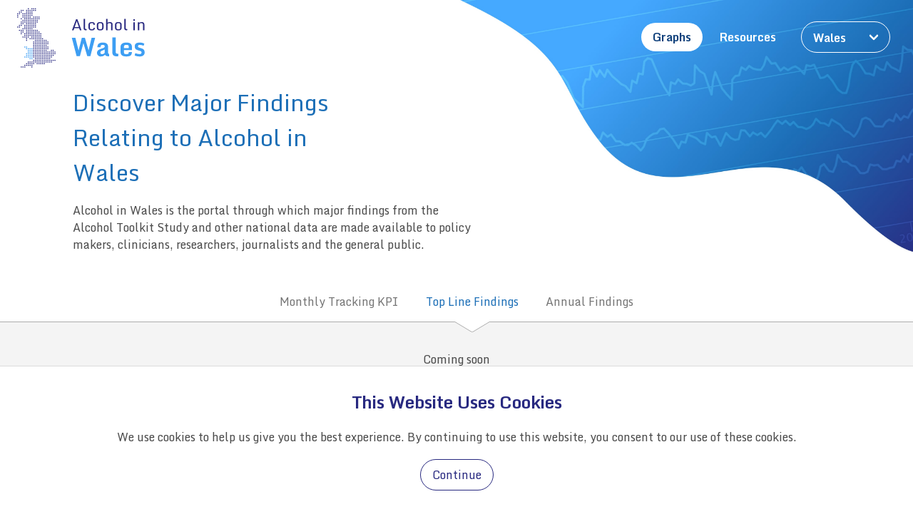

--- FILE ---
content_type: application/javascript; charset=utf-8
request_url: https://www.alcoholinwales.info/_nuxt/e8e6428.js
body_size: 2035
content:
(window.webpackJsonp=window.webpackJsonp||[]).push([[24,14,70],{467:function(t,e,n){var content=n(474);content.__esModule&&(content=content.default),"string"==typeof content&&(content=[[t.i,content,""]]),content.locals&&(t.exports=content.locals);(0,n(29).default)("5cba33ee",content,!0,{sourceMap:!1})},469:function(t,e,n){"use strict";n.r(e);var o=n(2),r=n(20),c=(n(24),n(146),n(32),n(34),n(10),n(33),n(109)),d=n(7),l={components:{ComponentModal:function(){return n.e(1).then(n.bind(null,583))},ComponentAdder:function(){return n.e(2).then(n.bind(null,584))}},mixins:[c.a],props:{pageData:{type:Object,required:!0},dynamicData:{type:Object,required:!1,default:null},depth:{type:Number,required:!0},nested:{type:Boolean,required:!0}},data:function(){return{componentModalActive:!1,modalComponentData:{},isLoading:!1}},computed:{_components:function(){var t=this;return this.pageData.componentLocations.reduce((function(e,n){var o,r=t.getEntity(n);return r&&r.component&&(o=t.getEntity(r.component))&&e.push({entity:o,location:r}),e}),[]).sort((function(t,e){return t.location.sort-e.location.sort}))},modalProps:function(){return Object.assign({active:this.componentModalActive},this.modalComponentData)},locations:function(){return this._components.map((function(data){return data.location}))}},methods:{showModal:function(t){var e=t.page,n=t.location,component=t.component,o=t.remove,r=void 0!==o&&o;this.componentModalActive=!0,this.modalComponentData={page:e,location:n,component:component,remove:r}},closeModal:function(){this.componentModalActive=!1},arrayMove:function(t,e,n){for(var o=Object(r.a)(t);e<0;)e+=o.length;for(;n<0;)n+=o.length;if(n>=o.length)for(var c=n-o.length+1;c--;)o.push(void 0);return o.splice(n,0,o.splice(e,1)[0]),o},updateLocationOrder:function(t){var e=this;return Object(o.a)(regeneratorRuntime.mark((function n(){var r,c,l,m,h;return regeneratorRuntime.wrap((function(n){for(;;)switch(n.prev=n.next){case 0:return r=t.oldSort,c=t.newSort,e.isLoading=!0,l=e.locations,m=e.arrayMove(l,r,c),h=[],m.forEach((function(t,n){if(t.sort!==n){var r=function(){var r=Object(o.a)(regeneratorRuntime.mark((function o(){var r,data,c;return regeneratorRuntime.wrap((function(o){for(;;)switch(o.prev=o.next){case 0:return o.prev=0,o.next=3,e.$axios.patch(t["@id"],{sort:n});case 3:r=o.sent,data=r.data,c=Object.assign({},data,{component:data.component["@id"],content:data.content["@id"]}),e.$bwstarter.$storage.commit("setEntity",[{id:data["@id"],data:c}],d.b),o.next=12;break;case 9:o.prev=9,o.t0=o.catch(0),console.error("Error moving component location",o.t0);case 12:case"end":return o.stop()}}),o,null,[[0,9]])})));return function(){return r.apply(this,arguments)}}();h.push(r())}})),n.next=8,Promise.all(h);case 8:e.isLoading=!1;case 9:case"end":return n.stop()}}),n)})))()}}},m=l,h=(n(473),n(5)),component=Object(h.a)(m,(function(){var t=this,e=t.$createElement,n=t._self._c||e;return t._components?n("div",{class:["bulma-components",t.isLoading?"is-loading":null]},[t.$bwstarter.hasRole("ROLE_SUPER_ADMIN")?n("component-adder",{attrs:{page:t.pageData},on:{add:t.showModal}}):t._e(),t._v(" "),t._l(t._components,(function(component){return[n("div",{key:component.entity["@id"],staticClass:"bulma-component"},[n(t.componentName(component.entity["@id"]),{tag:"component",attrs:{component:component.entity,nested:t.nested,depth:t.depth,"dynamic-data":t.dynamicData}}),t._v(" "),t.$bwstarter.hasRole("ROLE_SUPER_ADMIN")?n("component-adder",{attrs:{page:t.pageData,location:component.location,component:component.entity},on:{add:t.showModal,modify:t.showModal,delete:t.showModal,moveLocation:t.updateLocationOrder}}):t._e()],1)]})),t._v(" "),t.$bwstarter.hasRole("ROLE_SUPER_ADMIN")?n("component-modal",t._b({on:{close:t.closeModal,moveLocation:t.updateLocationOrder}},"component-modal",t.modalProps,!1)):t._e()],2):t._e()}),[],!1,null,null,null);e.default=component.exports},473:function(t,e,n){"use strict";n(467)},474:function(t,e,n){var o=n(28)(!1);o.push([t.i,"@-webkit-keyframes spinAround{0%{transform:rotate(0deg)}to{transform:rotate(359deg)}}@keyframes spinAround{0%{transform:rotate(0deg)}to{transform:rotate(359deg)}}.bulma-components.is-loading{opacity:.5}.bulma-component{position:relative}",""]),t.exports=o},485:function(t,e,n){"use strict";n(19);var o=n(17);e.a={middleware:"routeLoader",data:function(){return{loadedRoute:this.$route.path}},head:function(){return this.headData},props:{componentGroup:{type:Object,required:!1},nested:{type:Boolean,default:!1}},computed:{pageData:function(){return this.$bwstarter.$storage.get("getContentAtDepth",[this.depth,this.loadedRoute],o.b)},dynamicData:function(){return this.$bwstarter.$storage.get("getDynamicData",[this.loadedRoute],o.b)},pageClass:function(){return this.$route.params["page".concat(this.depth)]||this.$route.name},title:function(){var t=this;return this.dynamicData?function(){return t.dynamicData.title||t.pageData.title}:this.pageData.title},metaDescription:function(){return this.pageData.metaDescription},depth:function(){return this.$vnode.data.nuxtChildDepth},childKey:function(){return this.$route.params["page"+(this.depth+1)]},realPageData:function(){return this.componentGroup&&this.componentGroup.componentLocations&&this.componentGroup.componentLocations.length?this.componentGroup:this.pageData},headData:function(){var t={bodyAttrs:{class:this.pageClass}};return this.pageData?Object.assign({title:this.title,meta:[{name:"description",content:this.metaDescription}]},t):t}},transition:function(){return{name:"page",mode:"out-in"}},scrollToTop:!0}},487:function(t,e,n){"use strict";n.r(e);var o=n(469),r=n(485),c={components:{BulmaComponents:o.default,ComponentModal:function(){return n.e(1).then(n.bind(null,583))},ComponentAdder:function(){return n.e(2).then(n.bind(null,584))}},mixins:[r.a],data:function(){return{componentModalActive:!1,modalComponentData:{}}},computed:{modalProps:function(){return Object.assign({active:this.componentModalActive},this.modalComponentData)}},methods:{showModal:function(t){var e=t.page,n=t.location,component=t.component,o=t.remove,r=void 0!==o&&o;this.componentModalActive=!0,this.modalComponentData={page:e,location:n,component:component,remove:r}},closeModal:function(){this.componentModalActive=!1}}},d=c,l=n(5),component=Object(l.a)(d,(function(){var t=this,e=t.$createElement,n=t._self._c||e;return n("div",{class:["page",t.pageClass]},[t.realPageData&&t.realPageData.componentLocations&&t.realPageData.componentLocations.length?n("bulma-components",{attrs:{"page-data":t.realPageData,"dynamic-data":t.dynamicData,depth:t.depth,nested:t.nested}}):t.childKey?n("nuxt-child",{key:t.childKey}):n("div",[n("h1",{staticStyle:{"margin-bottom":"4rem"}},[t._v("\n      No components or children configured for this page\n    ")]),t._v(" "),t.$bwstarter.hasRole("ROLE_SUPER_ADMIN")?n("component-adder",{attrs:{page:t.realPageData},on:{add:t.showModal}}):t._e(),t._v(" "),t.$bwstarter.hasRole("ROLE_SUPER_ADMIN")?n("component-modal",t._b({on:{close:t.closeModal}},"component-modal",t.modalProps,!1)):t._e()],1)],1)}),[],!1,null,null,null);e.default=component.exports},685:function(t,e,n){"use strict";n.r(e);var o={mixins:[n(487).default]},r=n(5),component=Object(r.a)(o,undefined,undefined,!1,null,null,null);e.default=component.exports}}]);

--- FILE ---
content_type: image/svg+xml
request_url: https://www.alcoholinwales.info/share/fb.svg
body_size: 289
content:
<svg height="34" viewBox="0 0 33 34" width="33" xmlns="http://www.w3.org/2000/svg"><path d="m77.4369057 0c-9.0632724 0-16.4369057 7.62623862-16.4369057 17 0 9.3730766 7.3736333 17 16.4369057 17 9.0626104 0 16.4369058-7.6269234 16.4369058-17 0-9.37376138-7.3729712-17-16.4369058-17zm4.0877087 17.5984855h-2.6741586v9.8578909h-3.9625748s0-5.3863691 0-9.8578909h-1.8836299v-3.4840893h1.8836299v-2.2535648c0-1.6139934.7415345-4.13598648 3.9989894-4.13598648l2.9363441.01164102v3.38205916s-1.7843173 0-2.1312495 0-.840185.1794087-.840185.9490856v2.0474503h3.0191045z" fill="#6f709e" transform="translate(-61)"/></svg>

--- FILE ---
content_type: application/javascript; charset=utf-8
request_url: https://www.alcoholinwales.info/_nuxt/0f20011.js
body_size: 5645
content:
(window.webpackJsonp=window.webpackJsonp||[]).push([[34,42,58,59,60,61,81],{455:function(t,n,e){"use strict";var o=e(457),r=e(458);Object.assign(r.a.components,{ComponentWrapper:o.default}),n.a=r.a},456:function(t,n,e){var content=e(460);content.__esModule&&(content=content.default),"string"==typeof content&&(content=[[t.i,content,""]]),content.locals&&(t.exports=content.locals);(0,e(29).default)("0bdb59ae",content,!0,{sourceMap:!1})},457:function(t,n,e){"use strict";e.r(n);var o=e(20),r={props:{className:{type:Array,default:function(){return[]}},nested:{type:Boolean,required:!1,default:!1},extendClass:{type:Boolean,default:!0},domTag:{type:String,required:!1,default:null}},computed:{component:function(){return this.domTag||(this.nested?"div":"section")},componentClass:function(){return this.nested?"is-block component":"section"},finalClass:function(){return this.extendClass?[].concat(Object(o.a)(this.className),[this.componentClass]):this.className}}},c=(e(459),e(5)),component=Object(c.a)(r,(function(){var t=this,n=t.$createElement;return(t._self._c||n)(t.component,{tag:"component",class:t.finalClass},[t._t("default")],2)}),[],!1,null,null,null);n.default=component.exports},458:function(t,n,e){"use strict";var o=e(4);e(32),e(107),e(147),e(70);n.a={components:{AdminTextInput:function(){return e.e(0).then(e.bind(null,465))},AdminQuillEditor:function(){return e.e(13).then(e.bind(null,466))}},props:{component:{type:Object,required:!0},nested:{type:Boolean,required:!1,default:!1},dynamicData:{type:Object,required:!1}},computed:{containerClass:function(){return this.nested?[]:["container"]},componentGroups:function(){var t=this;return this.component.componentGroups.map((function(n){return t.getEntity(n)}))},childLocationsGrouped:function(){return this.componentGroups.map((function(t){var n=t.componentLocations;return n||[]}))},childComponents:function(){var t=this;return this.childLocationsGrouped.map((function(n){return n?n.map((function(n){return t.getEntity(t.getEntity(n).component)})):[]}))},endpoint:function(){return this.dynamicData&&!1!==this.dynamicData.dynamic?this.dynamicData["@id"]:this.component["@id"]},realComponentData:function(){for(var t=Object.assign({},this.component),n=0,e=Object.entries(this.component);n<e.length;n++){var r=Object(o.a)(e[n],2),c=r[0],l=r[1];if(this.dynamicData)if(null===l&&this.dynamicData[c])t[c]=this.dynamicData[c];else if(this.isString(l))for(var d=new RegExp(/{{(\s+)?(\S{1,})(\s+)?}}/g),M=void 0;null!==(M=d.exec(l));){var v=M&&M.length>=3?M[2]:null;v&&v in this.dynamicData&&(t[c]=this.dynamicData[v])}}return t},toRoute:function(){return this.component&&(this.component.url||(this.component.route?this.component.route.route:null)||this.component.routes&&this.component.routes.length&&(this.component.routes[0].route||this.component.routes[0]))||null}},methods:{isString:function(t){return"string"==typeof t||t instanceof String},getDynamicVars:function(t){if(!t||!this.isString(t))return t;for(var n,e=new RegExp(/{{\s+?(\S{1,})\s+?}}/g),o=[];null!==(n=e.exec(t));)o.push(n[1]);return o.length?o:null},injectDynamicData:function(t){var n=this;return t&&this.isString(t)?t.replace(/{{(\s+)?(\S{1,})(\s+)?}}/g,(function(t,e,o){return n.dynamicData[o]||t})):t}}}},459:function(t,n,e){"use strict";e(456)},460:function(t,n,e){var o=e(28)(!1);o.push([t.i,"@-webkit-keyframes spinAround{0%{transform:rotate(0deg)}to{transform:rotate(359deg)}}@keyframes spinAround{0%{transform:rotate(0deg)}to{transform:rotate(359deg)}}.component{position:relative}.component+.component{margin-top:1.5rem}",""]),t.exports=o},462:function(t,n,e){"use strict";var o=e(455);n.a={mixins:[o.a],data:function(){return{activeClass:"is-active"}},computed:{toRoute:function(){return this.component.route.route+(this.component.fragment?"#"+this.component.fragment:"")},hasPermittedRole:function(){return!this.component.roles&&!this.component.excludeRoles||(this.component.excludeRoles?!this.$bwstarter.$storage.get("hasRole",[this.component.excludeRoles]):this.component.roles?this.$bwstarter.$storage.get("hasRole",[this.component.roles]):void 0)}}}},484:function(t,n,e){"use strict";e.r(n);var o={name:"BulmaNavbarItem",mixins:[e(462).a],computed:{navbarItemClass:function(){return this.component.className||"navbar-item"}}},r=e(5),component=Object(r.a)(o,(function(){var t=this,n=t.$createElement,e=t._self._c||n;return!t.childComponents.length&&t.hasPermittedRole?e("nuxt-link",{staticClass:"navbar-item",attrs:{to:t.toRoute,"active-class":t.activeClass,exact:"/"===t.toRoute}},[e("span",{class:t.component.className},[t._v(t._s(t.component.label))])]):t.hasPermittedRole?e("div",{staticClass:"navbar-item has-dropdown is-hoverable"},[e("nuxt-link",{staticClass:"navbar-link",attrs:{to:t.toRoute,"active-class":t.activeClass,exact:"/"===t.toRoute}},[e("span",{class:t.component.className},[t._v(t._s(t.component.label))])]),t._v(" "),t._l(t.childComponents,(function(n,o){return e("div",{key:"nbigroup-"+o,staticClass:"navbar-dropdown"},t._l(n,(function(t,n){return e("bulma-navbar-item",{key:"nbicc-"+n,attrs:{component:t}})})),1)}))],2):t._e()}),[],!1,null,null,null);n.default=component.exports},493:function(t,n,e){var content=e(511);content.__esModule&&(content=content.default),"string"==typeof content&&(content=[[t.i,content,""]]),content.locals&&(t.exports=content.locals);(0,e(29).default)("72a39f3e",content,!0,{sourceMap:!1})},506:function(t,n,e){"use strict";e.r(n);e(18),e(9),e(12),e(30),e(31);var o=e(13),r=e(52),c=e(484),l=e(455);function d(object,t){var n=Object.keys(object);if(Object.getOwnPropertySymbols){var e=Object.getOwnPropertySymbols(object);t&&(e=e.filter((function(t){return Object.getOwnPropertyDescriptor(object,t).enumerable}))),n.push.apply(n,e)}return n}var M={components:{BulmaNavbarItem:c.default},mixins:[l.a],props:{itemsAtEnd:{type:Boolean,default:!1}},data:function(){return{isActive:!1,windowY:0,lastWindowY:0,yTicking:!1,navY:0}},computed:function(t){for(var i=1;i<arguments.length;i++){var source=null!=arguments[i]?arguments[i]:{};i%2?d(Object(source),!0).forEach((function(n){Object(o.a)(t,n,source[n])})):Object.getOwnPropertyDescriptors?Object.defineProperties(t,Object.getOwnPropertyDescriptors(source)):d(Object(source)).forEach((function(n){Object.defineProperty(t,n,Object.getOwnPropertyDescriptor(source,n))}))}return t}({},Object(r.c)({getApiUrl:"bwstarter/getApiUrl"})),watch:{isActive:function(t){t&&(this.navY=0)},$route:function(){this.isActive=!1}},mounted:function(){window.addEventListener("scroll",this.updateWindowY)},beforeDestroy:function(){window.removeEventListener("scroll",this.updateWindowY)},methods:{updateWindowY:function(){this.windowY=Math.max(window.scrollY,0),this.requestYTick()},requestYTick:function(){this.yTicking||(this.yTicking=!0,requestAnimationFrame(this.updateNavY))},updateNavY:function(){var t=this.windowY-this.lastWindowY;this.lastWindowY=this.windowY,this.yTicking=0!==t,this.yTicking&&requestAnimationFrame(this.updateNavY),this.navY=this.isActive?0:Math.min(Math.max(this.navY-t,-1*this.$refs.nav.$el.clientHeight),0)}}},v=M,m=(e(510),e(5)),component=Object(m.a)(v,(function(){var t=this,n=t.$createElement,e=t._self._c||n;return e("component-wrapper",{ref:"nav",style:{transform:"translateY("+t.navY+"px)"},attrs:{"dom-tag":"nav","extend-class":!1,"class-name":["navbar","is-fixed-top",t.component.className]}},[e("div",{staticClass:"navbar-brand"},[t._t("logo",(function(){return[e("nuxt-link",{staticClass:"navbar-item",attrs:{to:"/",exact:""}},[e("img",{staticClass:"logo",attrs:{src:"[data-uri]",alt:"Silverback CWA Logo"}})])]})),t._v(" "),e("div",{staticClass:"navbar-burger burger",class:{"is-active":t.isActive},on:{click:function(n){t.isActive=!t.isActive}}},[e("span"),t._v(" "),e("span"),t._v(" "),e("span")])],2),t._v(" "),e("div",{staticClass:"navbar-menu",class:{"is-active":t.isActive}},[t.$slots["navbar-start"]||!t.itemsAtEnd&&t.childComponents.length?e("div",{staticClass:"navbar-start"},[!t.itemsAtEnd&&t.childComponents.length?t._l(t.childComponents[0],(function(component,t){return e("bulma-navbar-item",{key:t,attrs:{component:component}})})):t._e(),t._v(" "),t._t("navbar-start")],2):t._e(),t._v(" "),t.$slots["navbar-end"]||t.itemsAtEnd&&t.childComponents.length?e("div",{staticClass:"navbar-end"},[t.itemsAtEnd&&t.childComponents.length?t._l(t.childComponents[0],(function(component,t){return e("bulma-navbar-item",{key:t,attrs:{component:component}})})):t._e(),t._v(" "),t._t("navbar-end")],2):t._e()])])}),[],!1,null,null,null);n.default=component.exports},510:function(t,n,e){"use strict";e(493)},511:function(t,n,e){var o=e(28)(!1);o.push([t.i,"@-webkit-keyframes spinAround{0%{transform:rotate(0deg)}to{transform:rotate(359deg)}}@keyframes spinAround{0%{transform:rotate(0deg)}to{transform:rotate(359deg)}}.content blockquote{font-size:1.5rem}.content blockquote:before{content:open-quote}.content blockquote:after{content:close-quote}.logo{width:auto;height:28px}.navbar .tabs:not(.is-boxed):not(.is-toggle)>ul{border:0}.navbar .tabs:not(.is-boxed):not(.is-toggle) li a{margin-bottom:0;min-height:3.75rem;border-bottom-color:transparent}.navbar .tabs:not(.is-boxed):not(.is-toggle) li a:hover{color:#48a2a2;border-color:#48a2a2}.navbar .tabs:not(.is-boxed):not(.is-toggle) li.is-active a{border-bottom-width:2px;border-color:#48a2a2}",""]),t.exports=o},593:function(t,n,e){var content=e(622);content.__esModule&&(content=content.default),"string"==typeof content&&(content=[[t.i,content,""]]),content.locals&&(t.exports=content.locals);(0,e(29).default)("049ae442",content,!0,{sourceMap:!1})},621:function(t,n,e){"use strict";e(593)},622:function(t,n,e){var o=e(28)(!1);o.push([t.i,'@-webkit-keyframes spinAround{0%{transform:rotate(0deg)}to{transform:rotate(359deg)}}@keyframes spinAround{0%{transform:rotate(0deg)}to{transform:rotate(359deg)}}.navbar{background:none;transition:background-color .3s}.navbar .navbar-item:not(.is-logo) .select select{border-color:#fff}.navbar .navbar-item:not(.is-logo) .select select:active,.navbar .navbar-item:not(.is-logo) .select select:hover{border-color:#fff;background:#fff}.navbar.is-scrolled{background:#fff;box-shadow:0 2px 3px rgba(10,10,10,.1),0 0 0 1px rgba(10,10,10,.1)}.navbar.is-scrolled .navbar-item:not(.is-logo){color:#282980}.navbar.is-scrolled .navbar-item:not(.is-logo).is-active,.navbar.is-scrolled .navbar-item:not(.is-logo):active,.navbar.is-scrolled .navbar-item:not(.is-logo):hover{color:#fff}.navbar.is-scrolled .navbar-item:not(.is-logo) .select select{border-color:#282980}.navbar.is-scrolled .navbar-item:not(.is-logo) .select select:active,.navbar.is-scrolled .navbar-item:not(.is-logo) .select select:hover{border-color:#282980;background:#282980}.navbar.is-scrolled .navbar-link:not(.is-logo).is-active,.navbar.is-scrolled .navbar-link:not(.is-logo):active,.navbar.is-scrolled .navbar-link:not(.is-logo):hover,.navbar.is-scrolled a.navbar-item:not(.is-logo).is-active,.navbar.is-scrolled a.navbar-item:not(.is-logo):active,.navbar.is-scrolled a.navbar-item:not(.is-logo):hover{background:#282980}.navbar.is-scrolled .navbar-burger:before{background:transparent}.navbar.is-scrolled .navbar-burger:not(.is-active):before{box-shadow:none}@media screen and (max-width:1023px){.navbar .navbar-burger{z-index:10;background:none;color:#282980}.navbar .navbar-burger:before{content:"";position:absolute;top:.5rem;right:.5rem;bottom:.5rem;left:.5rem;background:#fff;border-radius:50%}.navbar .navbar-burger:not(.is-active):before{box-shadow:0 2px 3px rgba(10,10,10,.1),0 0 0 1px rgba(10,10,10,.1)}.navbar .navbar-burger.is-active{color:#666}.navbar .navbar-menu{padding:2.5rem 1.5rem 1.5rem;background:#fff;top:.5rem;right:.5rem;width:80%;box-shadow:0 2px 3px rgba(10,10,10,.1),0 0 0 1px rgba(10,10,10,.1)}.navbar .navbar-item .select select{border-color:#fff}.navbar .navbar-item .select select:active,.navbar .navbar-item .select select:hover{border-color:#fff;background:#fff}.navbar .navbar-link,.navbar a.navbar-item{width:calc(50% - .5rem);color:#666;text-align:center}.navbar .navbar-link.is-active,.navbar .navbar-link:focus,.navbar .navbar-link:hover,.navbar .navbar-link[focus-within],.navbar a.navbar-item.is-active,.navbar a.navbar-item:focus,.navbar a.navbar-item:hover,.navbar a.navbar-item[focus-within]{background:#282980;color:#fff}.navbar .navbar-end{display:flex;flex-wrap:wrap}.navbar .navbar-end .country-columns{margin:1.5rem -1.5rem -1.5rem;width:calc(100% + 3rem);background:#f4f4f4;display:flex;justify-content:space-around}.navbar .navbar-end .country-columns a{font-size:.75rem;font-weight:700;color:#666}.navbar .navbar-end .country-columns a.is-active{color:#282980}}',""]),t.exports=o},680:function(t,n,e){"use strict";e.r(n);var o=e(506),r={mixins:[e(484).default]},c=e(5),l=Object(c.a)(r,undefined,undefined,!1,null,null,null).exports,d=e(148),M={mixins:[o.default],components:{BulmaNavbarItem:l,AppLink:d.default},computed:{isScrolled:function(){return this.windowY+this.navY>10}}},v=(e(621),Object(c.a)(M,(function(){var t=this,n=t.$createElement,e=t._self._c||n;return e("component-wrapper",{ref:"nav",style:{transform:"translateY("+t.navY+"px)"},attrs:{"dom-tag":"nav","extend-class":!1,"class-name":["navbar","is-fixed-top",t.component.className,{"is-scrolled":t.isScrolled}]}},[e("div",{staticClass:"navbar-brand"},[t._t("logo"),t._v(" "),e("div",{staticClass:"navbar-burger burger",class:{"is-active":t.isActive},attrs:{"aria-label":"menu","aria-expanded":t.isActive},on:{click:function(n){t.isActive=!t.isActive}}},[e("span"),t._v(" "),e("span"),t._v(" "),e("span")])],2),t._v(" "),e("div",{staticClass:"navbar-menu",class:{"is-active":t.isActive}},[t.$slots["navbar-start"]||!t.itemsAtEnd&&t.childComponents.length?e("div",{staticClass:"navbar-start"},[!t.itemsAtEnd&&t.childComponents.length?t._l(t.childComponents[0],(function(component,t){return e("bulma-navbar-item",{key:t,attrs:{component:component}})})):t._e(),t._v(" "),t._t("navbar-start")],2):t._e(),t._v(" "),t.$slots["navbar-end"]||t.itemsAtEnd&&t.childComponents.length?e("div",{staticClass:"navbar-end"},[t.itemsAtEnd&&t.childComponents.length?t._l(t.childComponents[0],(function(component,t){return e("bulma-navbar-item",{key:t,attrs:{component:component}})})):t._e(),t._v(" "),t._t("navbar-end"),t._v(" "),e("div",{staticClass:"columns is-mobile country-columns is-hidden-desktop"},[e("div",{staticClass:"column is-narrow"},[e("app-link",{class:{"is-active":"england"===t.$config.APP_COUNTRY},attrs:{to:"https://alcoholinengland.info"}},[t._v("England")])],1),t._v(" "),e("div",{staticClass:"column is-narrow"},[e("app-link",{class:{"is-active":"wales"===t.$config.APP_COUNTRY},attrs:{to:"https://alcoholinwales.info"}},[t._v("Wales")])],1),t._v(" "),e("div",{staticClass:"column is-narrow"},[e("app-link",{class:{"is-active":"scotland"===t.$config.APP_COUNTRY},attrs:{to:"https://alcoholinscotland.info"}},[t._v("Scotland")])],1)])],2):t._e()])])}),[],!1,null,null,null));n.default=v.exports}}]);

--- FILE ---
content_type: image/svg+xml
request_url: https://www.alcoholinwales.info/share/linkedin.svg
body_size: 620
content:
<svg height="32" viewBox="0 0 34 32" width="34" xmlns="http://www.w3.org/2000/svg"><path d="m194.692348 2c1.279476 0 2.32632 1.03571429 2.32632 2.30714286v27.38571424c0 1.2714286-1.046844 2.3071429-2.32632 2.3071429h-27.923112c-1.279476 0-2.31905-1.0357143-2.31905-2.3071429v-27.38571424c0-1.27142857 1.039574-2.30714286 2.31905-2.30714286zm-20.39892 27.4285714h.00727v-15.2714285h-4.834384v15.2714285zm-2.413557-17.3571428c1.548457 0 2.798854-1.2285715 2.798854-2.75000003 0-1.51428571-1.257667-2.75-2.798854-2.75-1.548457 0-2.798854 1.23571429-2.798854 2.75 0 1.51428573 1.250397 2.75000003 2.798854 2.75000003zm20.507966 17.3571428v-8.3714285c0-4.1142858-.908719-7.2785715-5.793991-7.2785715-2.34813 0-3.925665 1.2642857-4.572673 2.4642857h-.065428v-2.0857142h-4.630831v15.2714285h4.827114v-7.5571428c0-1.9928572.385297-3.9214286 2.900631-3.9214286 2.471715 0 2.508064 2.2785714 2.508064 4.05v7.4285714z" fill="#6f709e" transform="translate(-164 -2)"/></svg>

--- FILE ---
content_type: application/javascript; charset=utf-8
request_url: https://www.alcoholinwales.info/_nuxt/5d3a5d8.js
body_size: 2113
content:
(window.webpackJsonp=window.webpackJsonp||[]).push([[25,14,70],{467:function(t,e,n){var content=n(474);content.__esModule&&(content=content.default),"string"==typeof content&&(content=[[t.i,content,""]]),content.locals&&(t.exports=content.locals);(0,n(29).default)("5cba33ee",content,!0,{sourceMap:!1})},469:function(t,e,n){"use strict";n.r(e);var o=n(2),r=n(20),c=(n(24),n(146),n(32),n(34),n(10),n(33),n(109)),d=n(7),l={components:{ComponentModal:function(){return n.e(1).then(n.bind(null,583))},ComponentAdder:function(){return n.e(2).then(n.bind(null,584))}},mixins:[c.a],props:{pageData:{type:Object,required:!0},dynamicData:{type:Object,required:!1,default:null},depth:{type:Number,required:!0},nested:{type:Boolean,required:!0}},data:function(){return{componentModalActive:!1,modalComponentData:{},isLoading:!1}},computed:{_components:function(){var t=this;return this.pageData.componentLocations.reduce((function(e,n){var o,r=t.getEntity(n);return r&&r.component&&(o=t.getEntity(r.component))&&e.push({entity:o,location:r}),e}),[]).sort((function(t,e){return t.location.sort-e.location.sort}))},modalProps:function(){return Object.assign({active:this.componentModalActive},this.modalComponentData)},locations:function(){return this._components.map((function(data){return data.location}))}},methods:{showModal:function(t){var e=t.page,n=t.location,component=t.component,o=t.remove,r=void 0!==o&&o;this.componentModalActive=!0,this.modalComponentData={page:e,location:n,component:component,remove:r}},closeModal:function(){this.componentModalActive=!1},arrayMove:function(t,e,n){for(var o=Object(r.a)(t);e<0;)e+=o.length;for(;n<0;)n+=o.length;if(n>=o.length)for(var c=n-o.length+1;c--;)o.push(void 0);return o.splice(n,0,o.splice(e,1)[0]),o},updateLocationOrder:function(t){var e=this;return Object(o.a)(regeneratorRuntime.mark((function n(){var r,c,l,m,h;return regeneratorRuntime.wrap((function(n){for(;;)switch(n.prev=n.next){case 0:return r=t.oldSort,c=t.newSort,e.isLoading=!0,l=e.locations,m=e.arrayMove(l,r,c),h=[],m.forEach((function(t,n){if(t.sort!==n){var r=function(){var r=Object(o.a)(regeneratorRuntime.mark((function o(){var r,data,c;return regeneratorRuntime.wrap((function(o){for(;;)switch(o.prev=o.next){case 0:return o.prev=0,o.next=3,e.$axios.patch(t["@id"],{sort:n});case 3:r=o.sent,data=r.data,c=Object.assign({},data,{component:data.component["@id"],content:data.content["@id"]}),e.$bwstarter.$storage.commit("setEntity",[{id:data["@id"],data:c}],d.b),o.next=12;break;case 9:o.prev=9,o.t0=o.catch(0),console.error("Error moving component location",o.t0);case 12:case"end":return o.stop()}}),o,null,[[0,9]])})));return function(){return r.apply(this,arguments)}}();h.push(r())}})),n.next=8,Promise.all(h);case 8:e.isLoading=!1;case 9:case"end":return n.stop()}}),n)})))()}}},m=l,h=(n(473),n(5)),component=Object(h.a)(m,(function(){var t=this,e=t.$createElement,n=t._self._c||e;return t._components?n("div",{class:["bulma-components",t.isLoading?"is-loading":null]},[t.$bwstarter.hasRole("ROLE_SUPER_ADMIN")?n("component-adder",{attrs:{page:t.pageData},on:{add:t.showModal}}):t._e(),t._v(" "),t._l(t._components,(function(component){return[n("div",{key:component.entity["@id"],staticClass:"bulma-component"},[n(t.componentName(component.entity["@id"]),{tag:"component",attrs:{component:component.entity,nested:t.nested,depth:t.depth,"dynamic-data":t.dynamicData}}),t._v(" "),t.$bwstarter.hasRole("ROLE_SUPER_ADMIN")?n("component-adder",{attrs:{page:t.pageData,location:component.location,component:component.entity},on:{add:t.showModal,modify:t.showModal,delete:t.showModal,moveLocation:t.updateLocationOrder}}):t._e()],1)]})),t._v(" "),t.$bwstarter.hasRole("ROLE_SUPER_ADMIN")?n("component-modal",t._b({on:{close:t.closeModal,moveLocation:t.updateLocationOrder}},"component-modal",t.modalProps,!1)):t._e()],2):t._e()}),[],!1,null,null,null);e.default=component.exports},473:function(t,e,n){"use strict";n(467)},474:function(t,e,n){var o=n(28)(!1);o.push([t.i,"@-webkit-keyframes spinAround{0%{transform:rotate(0deg)}to{transform:rotate(359deg)}}@keyframes spinAround{0%{transform:rotate(0deg)}to{transform:rotate(359deg)}}.bulma-components.is-loading{opacity:.5}.bulma-component{position:relative}",""]),t.exports=o},485:function(t,e,n){"use strict";n(19);var o=n(17);e.a={middleware:"routeLoader",data:function(){return{loadedRoute:this.$route.path}},head:function(){return this.headData},props:{componentGroup:{type:Object,required:!1},nested:{type:Boolean,default:!1}},computed:{pageData:function(){return this.$bwstarter.$storage.get("getContentAtDepth",[this.depth,this.loadedRoute],o.b)},dynamicData:function(){return this.$bwstarter.$storage.get("getDynamicData",[this.loadedRoute],o.b)},pageClass:function(){return this.$route.params["page".concat(this.depth)]||this.$route.name},title:function(){var t=this;return this.dynamicData?function(){return t.dynamicData.title||t.pageData.title}:this.pageData.title},metaDescription:function(){return this.pageData.metaDescription},depth:function(){return this.$vnode.data.nuxtChildDepth},childKey:function(){return this.$route.params["page"+(this.depth+1)]},realPageData:function(){return this.componentGroup&&this.componentGroup.componentLocations&&this.componentGroup.componentLocations.length?this.componentGroup:this.pageData},headData:function(){var t={bodyAttrs:{class:this.pageClass}};return this.pageData?Object.assign({title:this.title,meta:[{name:"description",content:this.metaDescription}]},t):t}},transition:function(){return{name:"page",mode:"out-in"}},scrollToTop:!0}},487:function(t,e,n){"use strict";n.r(e);var o=n(469),r=n(485),c={components:{BulmaComponents:o.default,ComponentModal:function(){return n.e(1).then(n.bind(null,583))},ComponentAdder:function(){return n.e(2).then(n.bind(null,584))}},mixins:[r.a],data:function(){return{componentModalActive:!1,modalComponentData:{}}},computed:{modalProps:function(){return Object.assign({active:this.componentModalActive},this.modalComponentData)}},methods:{showModal:function(t){var e=t.page,n=t.location,component=t.component,o=t.remove,r=void 0!==o&&o;this.componentModalActive=!0,this.modalComponentData={page:e,location:n,component:component,remove:r}},closeModal:function(){this.componentModalActive=!1}}},d=c,l=n(5),component=Object(l.a)(d,(function(){var t=this,e=t.$createElement,n=t._self._c||e;return n("div",{class:["page",t.pageClass]},[t.realPageData&&t.realPageData.componentLocations&&t.realPageData.componentLocations.length?n("bulma-components",{attrs:{"page-data":t.realPageData,"dynamic-data":t.dynamicData,depth:t.depth,nested:t.nested}}):t.childKey?n("nuxt-child",{key:t.childKey}):n("div",[n("h1",{staticStyle:{"margin-bottom":"4rem"}},[t._v("\n      No components or children configured for this page\n    ")]),t._v(" "),t.$bwstarter.hasRole("ROLE_SUPER_ADMIN")?n("component-adder",{attrs:{page:t.realPageData},on:{add:t.showModal}}):t._e(),t._v(" "),t.$bwstarter.hasRole("ROLE_SUPER_ADMIN")?n("component-modal",t._b({on:{close:t.closeModal}},"component-modal",t.modalProps,!1)):t._e()],1)],1)}),[],!1,null,null,null);e.default=component.exports},679:function(t,e,n){"use strict";n.r(e);var o=n(487),r={components:{ComponentModal:function(){return n.e(1).then(n.bind(null,583))},ComponentAdder:function(){return n.e(2).then(n.bind(null,584))}},mixins:[n(469).default]},c=n(5),d=Object(c.a)(r,(function(){var t=this,e=t.$createElement,n=t._self._c||e;return t._components?n("div",{class:["bulma-components",t.isLoading?"is-loading":null]},[t.$bwstarter.hasRole("ROLE_SUPER_ADMIN")?n("component-adder",{attrs:{page:t.pageData},on:{add:t.showModal}}):t._e(),t._v(" "),t._l(t._components,(function(component){return[n("div",{key:component.entity["@id"],staticClass:"bulma-component"},[n(t.componentName(component.entity["@id"]),{tag:"component",attrs:{component:component.entity,nested:t.nested,depth:t.depth,"dynamic-data":t.dynamicData}}),t._v(" "),t.$bwstarter.hasRole("ROLE_ADMIN")?n("component-adder",{attrs:{page:t.pageData,location:component.location,component:component.entity},on:{add:t.showModal,modify:t.showModal,delete:t.showModal,moveLocation:t.updateLocationOrder}}):t._e()],1)]})),t._v(" "),t.$bwstarter.hasRole("ROLE_ADMIN")?n("component-modal",t._b({on:{close:t.closeModal,moveLocation:t.updateLocationOrder}},"component-modal",t.modalProps,!1)):t._e()],2):t._e()}),[],!1,null,null,null).exports,l={mixins:[o.default],components:{BulmaComponents:d}},m={mixins:[Object(c.a)(l,(function(){var t=this,e=t.$createElement,n=t._self._c||e;return n("div",{class:["page",t.pageClass]},[t.realPageData&&t.realPageData.componentLocations&&t.realPageData.componentLocations.length?n("bulma-components",{attrs:{"page-data":t.realPageData,"dynamic-data":t.dynamicData,depth:t.depth,nested:t.nested}}):t.childKey?n("nuxt-child",{key:t.childKey}):n("div",[n("h1",{staticStyle:{"margin-bottom":"4rem"}},[t._v("\n      No components or children configured for this page\n    ")]),t._v(" "),t.$bwstarter.hasRole("ROLE_SUPER_ADMIN")?n("component-adder",{attrs:{page:t.realPageData},on:{add:t.showModal}}):t._e(),t._v(" "),t.$bwstarter.hasRole("ROLE_SUPER_ADMIN")?n("component-modal",t._b({on:{close:t.closeModal}},"component-modal",t.modalProps,!1)):t._e()],1)],1)}),[],!1,null,null,null).exports]},h=Object(c.a)(m,undefined,undefined,!1,null,null,null);e.default=h.exports}}]);

--- FILE ---
content_type: application/javascript; charset=utf-8
request_url: https://www.alcoholinwales.info/_nuxt/075f521.js
body_size: 2076
content:
(window.webpackJsonp=window.webpackJsonp||[]).push([[26,14,70],{467:function(t,e,n){var content=n(474);content.__esModule&&(content=content.default),"string"==typeof content&&(content=[[t.i,content,""]]),content.locals&&(t.exports=content.locals);(0,n(29).default)("5cba33ee",content,!0,{sourceMap:!1})},469:function(t,e,n){"use strict";n.r(e);var o=n(2),r=n(20),c=(n(24),n(146),n(32),n(34),n(10),n(33),n(109)),d=n(7),l={components:{ComponentModal:function(){return n.e(1).then(n.bind(null,583))},ComponentAdder:function(){return n.e(2).then(n.bind(null,584))}},mixins:[c.a],props:{pageData:{type:Object,required:!0},dynamicData:{type:Object,required:!1,default:null},depth:{type:Number,required:!0},nested:{type:Boolean,required:!0}},data:function(){return{componentModalActive:!1,modalComponentData:{},isLoading:!1}},computed:{_components:function(){var t=this;return this.pageData.componentLocations.reduce((function(e,n){var o,r=t.getEntity(n);return r&&r.component&&(o=t.getEntity(r.component))&&e.push({entity:o,location:r}),e}),[]).sort((function(t,e){return t.location.sort-e.location.sort}))},modalProps:function(){return Object.assign({active:this.componentModalActive},this.modalComponentData)},locations:function(){return this._components.map((function(data){return data.location}))}},methods:{showModal:function(t){var e=t.page,n=t.location,component=t.component,o=t.remove,r=void 0!==o&&o;this.componentModalActive=!0,this.modalComponentData={page:e,location:n,component:component,remove:r}},closeModal:function(){this.componentModalActive=!1},arrayMove:function(t,e,n){for(var o=Object(r.a)(t);e<0;)e+=o.length;for(;n<0;)n+=o.length;if(n>=o.length)for(var c=n-o.length+1;c--;)o.push(void 0);return o.splice(n,0,o.splice(e,1)[0]),o},updateLocationOrder:function(t){var e=this;return Object(o.a)(regeneratorRuntime.mark((function n(){var r,c,l,m,h;return regeneratorRuntime.wrap((function(n){for(;;)switch(n.prev=n.next){case 0:return r=t.oldSort,c=t.newSort,e.isLoading=!0,l=e.locations,m=e.arrayMove(l,r,c),h=[],m.forEach((function(t,n){if(t.sort!==n){var r=function(){var r=Object(o.a)(regeneratorRuntime.mark((function o(){var r,data,c;return regeneratorRuntime.wrap((function(o){for(;;)switch(o.prev=o.next){case 0:return o.prev=0,o.next=3,e.$axios.patch(t["@id"],{sort:n});case 3:r=o.sent,data=r.data,c=Object.assign({},data,{component:data.component["@id"],content:data.content["@id"]}),e.$bwstarter.$storage.commit("setEntity",[{id:data["@id"],data:c}],d.b),o.next=12;break;case 9:o.prev=9,o.t0=o.catch(0),console.error("Error moving component location",o.t0);case 12:case"end":return o.stop()}}),o,null,[[0,9]])})));return function(){return r.apply(this,arguments)}}();h.push(r())}})),n.next=8,Promise.all(h);case 8:e.isLoading=!1;case 9:case"end":return n.stop()}}),n)})))()}}},m=l,h=(n(473),n(5)),component=Object(h.a)(m,(function(){var t=this,e=t.$createElement,n=t._self._c||e;return t._components?n("div",{class:["bulma-components",t.isLoading?"is-loading":null]},[t.$bwstarter.hasRole("ROLE_SUPER_ADMIN")?n("component-adder",{attrs:{page:t.pageData},on:{add:t.showModal}}):t._e(),t._v(" "),t._l(t._components,(function(component){return[n("div",{key:component.entity["@id"],staticClass:"bulma-component"},[n(t.componentName(component.entity["@id"]),{tag:"component",attrs:{component:component.entity,nested:t.nested,depth:t.depth,"dynamic-data":t.dynamicData}}),t._v(" "),t.$bwstarter.hasRole("ROLE_SUPER_ADMIN")?n("component-adder",{attrs:{page:t.pageData,location:component.location,component:component.entity},on:{add:t.showModal,modify:t.showModal,delete:t.showModal,moveLocation:t.updateLocationOrder}}):t._e()],1)]})),t._v(" "),t.$bwstarter.hasRole("ROLE_SUPER_ADMIN")?n("component-modal",t._b({on:{close:t.closeModal,moveLocation:t.updateLocationOrder}},"component-modal",t.modalProps,!1)):t._e()],2):t._e()}),[],!1,null,null,null);e.default=component.exports},473:function(t,e,n){"use strict";n(467)},474:function(t,e,n){var o=n(28)(!1);o.push([t.i,"@-webkit-keyframes spinAround{0%{transform:rotate(0deg)}to{transform:rotate(359deg)}}@keyframes spinAround{0%{transform:rotate(0deg)}to{transform:rotate(359deg)}}.bulma-components.is-loading{opacity:.5}.bulma-component{position:relative}",""]),t.exports=o},485:function(t,e,n){"use strict";n(19);var o=n(17);e.a={middleware:"routeLoader",data:function(){return{loadedRoute:this.$route.path}},head:function(){return this.headData},props:{componentGroup:{type:Object,required:!1},nested:{type:Boolean,default:!1}},computed:{pageData:function(){return this.$bwstarter.$storage.get("getContentAtDepth",[this.depth,this.loadedRoute],o.b)},dynamicData:function(){return this.$bwstarter.$storage.get("getDynamicData",[this.loadedRoute],o.b)},pageClass:function(){return this.$route.params["page".concat(this.depth)]||this.$route.name},title:function(){var t=this;return this.dynamicData?function(){return t.dynamicData.title||t.pageData.title}:this.pageData.title},metaDescription:function(){return this.pageData.metaDescription},depth:function(){return this.$vnode.data.nuxtChildDepth},childKey:function(){return this.$route.params["page"+(this.depth+1)]},realPageData:function(){return this.componentGroup&&this.componentGroup.componentLocations&&this.componentGroup.componentLocations.length?this.componentGroup:this.pageData},headData:function(){var t={bodyAttrs:{class:this.pageClass}};return this.pageData?Object.assign({title:this.title,meta:[{name:"description",content:this.metaDescription}]},t):t}},transition:function(){return{name:"page",mode:"out-in"}},scrollToTop:!0}},487:function(t,e,n){"use strict";n.r(e);var o=n(469),r=n(485),c={components:{BulmaComponents:o.default,ComponentModal:function(){return n.e(1).then(n.bind(null,583))},ComponentAdder:function(){return n.e(2).then(n.bind(null,584))}},mixins:[r.a],data:function(){return{componentModalActive:!1,modalComponentData:{}}},computed:{modalProps:function(){return Object.assign({active:this.componentModalActive},this.modalComponentData)}},methods:{showModal:function(t){var e=t.page,n=t.location,component=t.component,o=t.remove,r=void 0!==o&&o;this.componentModalActive=!0,this.modalComponentData={page:e,location:n,component:component,remove:r}},closeModal:function(){this.componentModalActive=!1}}},d=c,l=n(5),component=Object(l.a)(d,(function(){var t=this,e=t.$createElement,n=t._self._c||e;return n("div",{class:["page",t.pageClass]},[t.realPageData&&t.realPageData.componentLocations&&t.realPageData.componentLocations.length?n("bulma-components",{attrs:{"page-data":t.realPageData,"dynamic-data":t.dynamicData,depth:t.depth,nested:t.nested}}):t.childKey?n("nuxt-child",{key:t.childKey}):n("div",[n("h1",{staticStyle:{"margin-bottom":"4rem"}},[t._v("\n      No components or children configured for this page\n    ")]),t._v(" "),t.$bwstarter.hasRole("ROLE_SUPER_ADMIN")?n("component-adder",{attrs:{page:t.realPageData},on:{add:t.showModal}}):t._e(),t._v(" "),t.$bwstarter.hasRole("ROLE_SUPER_ADMIN")?n("component-modal",t._b({on:{close:t.closeModal}},"component-modal",t.modalProps,!1)):t._e()],1)],1)}),[],!1,null,null,null);e.default=component.exports},686:function(t,e,n){"use strict";n.r(e);var o={extends:n(487).default,head:function(){return Object.assign({},this.headData,{titleTemplate:"Alcohol in England"})}},r=n(5),component=Object(r.a)(o,undefined,undefined,!1,null,null,null);e.default=component.exports}}]);

--- FILE ---
content_type: image/svg+xml
request_url: https://www.alcoholinwales.info/logos/wales.svg
body_size: 13423
content:
<svg height="85" viewBox="0 0 180 85" width="180" xmlns="http://www.w3.org/2000/svg"><g fill="none" fill-rule="evenodd"><g transform="translate(0 1)"><path d="m11.6060308 54.9604696c0 .4551521-.372.8231087-.8316923.8231087s-.83169235-.3679566-.83169235-.8231087c0-.4542392.37200005-.8231087.83169235-.8231087s.8316923.3688695.8316923.8231087zm2.4857538 0c0 .4551521-.372.8231087-.8321538.8231087-.4592308 0-.8321539-.3679566-.8321539-.8231087 0-.4542392.3729231-.8231087.8321539-.8231087.4601538 0 .8321538.3688695.8321538.8231087zm0 2.3341043c0 .4546957-.372.8231087-.8321538.8231087-.4592308 0-.8321539-.368413-.8321539-.8231087 0-.4556087.3729231-.8226522.8321539-.8226522.4601538 0 .8321538.3670435.8321538.8226522zm2.4861692 0c0 .4546957-.372923.8231087-.8326153.8231087-.4592308 0-.8316923-.368413-.8316923-.8231087 0-.4556087.3724615-.8226522.8316923-.8226522.4596923 0 .8326153.3670435.8326153.8226522zm2.4852924 0c0 .4546957-.3724616.8231087-.8316924.8231087-.4601538 0-.8326153-.368413-.8326153-.8231087 0-.4556087.3724615-.8226522.8326153-.8226522.4592308 0 .8316924.3670435.8316924.8226522zm2.4852461 0c0 .4546957-.3715385.8231087-.8321538.8231087-.4596923 0-.8316923-.368413-.8316923-.8231087 0-.4556087.372-.8226522.8316923-.8226522.4606153 0 .8321538.3670435.8321538.8226522zm-4.9705385 2.333237c0 .4560652-.372923.8235652-.8326153.8235652-.4592308 0-.8316923-.3675-.8316923-.8235652 0-.4537826.3724615-.8231087.8316923-.8231087.4596923 0 .8326153.3693261.8326153.8231087zm2.4852924 0c0 .4560652-.3724616.8235652-.8316924.8235652-.4601538 0-.8326153-.3675-.8326153-.8235652 0-.4537826.3724615-.8231087.8326153-.8231087.4592308 0 .8316924.3693261.8316924.8231087zm2.4852461 0c0 .4560652-.3715385.8235652-.8321538.8235652-.4596923 0-.8316923-.3675-.8316923-.8235652 0-.4537826.372-.8231087.8316923-.8231087.4606153 0 .8321538.3693261.8321538.8231087zm-4.9705385 2.3352c0 .4537826-.372923.8221956-.8326153.8221956-.4592308 0-.8316923-.368413-.8316923-.8221956 0-.4551522.3724615-.8235652.8316923-.8235652.4596923 0 .8326153.368413.8326153.8235652zm2.4852924 0c0 .4537826-.3724616.8221956-.8316924.8221956-.4601538 0-.8326153-.368413-.8326153-.8221956 0-.4551522.3724615-.8235652.8326153-.8235652.4592308 0 .8316924.368413.8316924.8235652zm2.4852461 0c0 .4537826-.3715385.8221956-.8321538.8221956-.4596923 0-.8316923-.368413-.8316923-.8221956 0-.4551522.372-.8235652.8316923-.8235652.4606153 0 .8321538.368413.8321538.8235652zm-2.4852461 9.3352761c0 .4551521-.3724616.8235652-.8316924.8235652-.4601538 0-.8326153-.3684131-.8326153-.8235652 0-.4551522.3724615-.8221957.8326153-.8221957.4592308 0 .8316924.3670435.8316924.8221957zm2.4852461 0c0 .4551521-.3715385.8235652-.8321538.8235652-.4596923 0-.8316923-.3684131-.8316923-.8235652 0-.4551522.372-.8221957.8316923-.8221957.4606153 0 .8321538.3670435.8321538.8221957zm-9.9424615-2.3338761c0 .4546956-.372.8231087-.8316923.8231087s-.83169235-.3684131-.83169235-.8231087c0-.4546957.37200005-.8226522.83169235-.8226522s.8316923.3679565.8316923.8226522zm2.4857538 0c0 .4546956-.372.8231087-.8321538.8231087-.4592308 0-.8321539-.3684131-.8321539-.8231087 0-.4546957.3729231-.8226522.8321539-.8226522.4601538 0 .8321538.3679565.8321538.8226522zm2.4861692 0c0 .4546956-.372923.8231087-.8326153.8231087-.4592308 0-.8316923-.3684131-.8316923-.8231087 0-.4546957.3724615-.8226522.8316923-.8226522.4596923 0 .8326153.3679565.8326153.8226522zm2.4852924 0c0 .4546956-.3724616.8231087-.8316924.8231087-.4601538 0-.8326153-.3684131-.8326153-.8231087 0-.4546957.3724615-.8226522.8326153-.8226522.4592308 0 .8316924.3679565.8316924.8226522zm2.4852461 0c0 .4546956-.3715385.8231087-.8321538.8231087-.4596923 0-.8316923-.3684131-.8316923-.8231087 0-.4546957.372-.8226522.8316923-.8226522.4606153 0 .8321538.3679565.8321538.8226522zm-7.4567077-2.334287c0 .4556087-.372.8226522-.8321538.8226522-.4592308 0-.8321539-.3670435-.8321539-.8226522s.3729231-.8231087.8321539-.8231087c.4601538 0 .8321538.3675.8321538.8231087zm2.4861692 0c0 .4556087-.372923.8226522-.8326153.8226522-.4592308 0-.8316923-.3670435-.8316923-.8226522s.3724615-.8231087.8316923-.8231087c.4596923 0 .8326153.3675.8326153.8231087zm2.4852924 0c0 .4556087-.3724616.8226522-.8316924.8226522-.4601538 0-.8326153-.3670435-.8326153-.8226522s.3724615-.8231087.8326153-.8231087c.4592308 0 .8316924.3675.8316924.8231087zm2.4852461 0c0 .4556087-.3715385.8226522-.8321538.8226522-.4596923 0-.8316923-.3670435-.8316923-.8226522s.372-.8231087.8316923-.8231087c.4606153 0 .8321538.3675.8321538.8231087zm-7.4567077-2.3334652c0 .4546956-.372.8226522-.8321538.8226522-.4592308 0-.8321539-.3679566-.8321539-.8226522 0-.4556087.3729231-.8231087.8321539-.8231087.4601538 0 .8321538.3675.8321538.8231087zm2.4861692 0c0 .4546956-.372923.8226522-.8326153.8226522-.4592308 0-.8316923-.3679566-.8316923-.8226522 0-.4556087.3724615-.8231087.8316923-.8231087.4596923 0 .8326153.3675.8326153.8231087zm2.4852924 0c0 .4546956-.3724616.8226522-.8316924.8226522-.4601538 0-.8326153-.3679566-.8326153-.8226522 0-.4556087.3724615-.8231087.8326153-.8231087.4592308 0 .8316924.3675.8316924.8231087zm2.4852461 0c0 .4546956-.3715385.8226522-.8321538.8226522-.4596923 0-.8316923-.3679566-.8316923-.8226522 0-.4556087.372-.8231087.8316923-.8231087.4606153 0 .8321538.3675.8321538.8231087z" fill="#3d9ef3"/><g fill="#282980"><path d="m19.0632462 43.2908609c0 .4551521-.3724616.8235652-.8316924.8235652-.4601538 0-.8326153-.3684131-.8326153-.8235652 0-.4551522.3724615-.8221957.8326153-.8221957.4592308 0 .8316924.3670435.8316924.8221957zm2.4852461 0c0 .4551521-.3715385.8235652-.8321538.8235652-.4596923 0-.8316923-.3684131-.8316923-.8235652 0-.4551522.372-.8221957.8316923-.8221957.4606153 0 .8321538.3670435.8321538.8221957zm2.4861692 0c0 .4551521-.372923.8235652-.8326153.8235652-.4596924 0-.8316924-.3684131-.8316924-.8235652 0-.4551522.372-.8221957.8316924-.8221957.4596923 0 .8326153.3670435.8326153.8221957zm2.4850616 0c0 .4551521-.3724616.8235652-.8321539.8235652-.4587692 0-.8316923-.3684131-.8316923-.8235652 0-.4551522.3729231-.8221957.8316923-.8221957.4596923 0 .8321539.3670435.8321539.8221957zm2.4866307 0c0 .4551521-.3738461.8235652-.8330769.8235652-.4592307 0-.8312307-.3684131-.8312307-.8235652 0-.4551522.372-.8221957.8312307-.8221957.4592308 0 .8330769.3670435.8330769.8221957zm2.4841385 0c0 .4551521-.372.8235652-.8312308.8235652-.4596923 0-.8321538-.3684131-.8321538-.8235652 0-.4551522.3724615-.8221957.8321538-.8221957.4592308 0 .8312308.3670435.8312308.8221957zm2.4862154 0c0 .4551521-.3724615.8235652-.8321539.8235652-.4596923 0-.8316923-.3684131-.8316923-.8235652 0-.4551522.372-.8221957.8316923-.8221957.4596924 0 .8321539.3670435.8321539.8221957zm2.4854769 0c0 .4551521-.3724615.8235652-.8326154.8235652-.4592307 0-.8316923-.3684131-.8316923-.8235652 0-.4551522.3724616-.8221957.8316923-.8221957.4601539 0 .8326154.3670435.8326154.8221957zm-14.9136923-2.3336479c0 .4546957-.3715385.8231087-.8321538.8231087-.4596923 0-.8316923-.368413-.8316923-.8231087 0-.4551521.372-.8231087.8316923-.8231087.4606153 0 .8321538.3679566.8321538.8231087zm2.4861692 0c0 .4546957-.372923.8231087-.8326153.8231087-.4596924 0-.8316924-.368413-.8316924-.8231087 0-.4551521.372-.8231087.8316924-.8231087.4596923 0 .8326153.3679566.8326153.8231087zm2.4850616 0c0 .4546957-.3724616.8231087-.8321539.8231087-.4587692 0-.8316923-.368413-.8316923-.8231087 0-.4551521.3729231-.8231087.8316923-.8231087.4596923 0 .8321539.3679566.8321539.8231087zm2.4866307 0c0 .4546957-.3738461.8231087-.8330769.8231087-.4592307 0-.8312307-.368413-.8312307-.8231087 0-.4551521.372-.8231087.8312307-.8231087.4592308 0 .8330769.3679566.8330769.8231087zm2.4841385 0c0 .4546957-.372.8231087-.8312308.8231087-.4596923 0-.8321538-.368413-.8321538-.8231087 0-.4551521.3724615-.8231087.8321538-.8231087.4592308 0 .8312308.3679566.8312308.8231087zm2.4862154 0c0 .4546957-.3724615.8231087-.8321539.8231087-.4596923 0-.8316923-.368413-.8316923-.8231087 0-.4551521.372-.8231087.8316923-.8231087.4596924 0 .8321539.3679566.8321539.8231087zm-12.4282154-2.3334195c0 .4546956-.3715385.8226522-.8321538.8226522-.4596923 0-.8316923-.3679566-.8316923-.8226522 0-.4556087.372-.8240218.8316923-.8240218.4606153 0 .8321538.3684131.8321538.8240218zm2.4861692 0c0 .4546956-.372923.8226522-.8326153.8226522-.4596924 0-.8316924-.3679566-.8316924-.8226522 0-.4556087.372-.8240218.8316924-.8240218.4596923 0 .8326153.3684131.8326153.8240218zm2.4850616 0c0 .4546956-.3724616.8226522-.8321539.8226522-.4587692 0-.8316923-.3679566-.8316923-.8226522 0-.4556087.3729231-.8240218.8316923-.8240218.4596923 0 .8321539.3684131.8321539.8240218zm2.4866307 0c0 .4546956-.3738461.8226522-.8330769.8226522-.4592307 0-.8321538-.3679566-.8321538-.8226522 0-.4556087.3729231-.8240218.8321538-.8240218.4592308 0 .8330769.3684131.8330769.8240218zm2.4841385 0c0 .4546956-.372.8226522-.8312308.8226522-.4596923 0-.8321538-.3679566-.8321538-.8226522 0-.4556087.3724615-.8240218.8321538-.8240218.4592308 0 .8312308.3684131.8312308.8240218zm2.4862154 0c0 .4546956-.3724615.8226522-.8321539.8226522-.4596923 0-.8316923-.3679566-.8316923-.8226522 0-.4556087.372-.8240218.8316923-.8240218.4596924 0 .8321539.3684131.8321539.8240218zm-7.4569846-2.3350174c0 .4546956-.3724616.8240217-.8321539.8240217-.4587692 0-.8316923-.3693261-.8316923-.8240217 0-.4556087.3729231-.8221957.8316923-.8221957.4596923 0 .8321539.366587.8321539.8221957zm2.4857538 0c0 .4546956-.3729231.8240217-.8326154.8240217-.4592307 0-.8316923-.3693261-.8316923-.8240217 0-.4556087.3724616-.8221957.8316923-.8221957.4596923 0 .8326154.366587.8326154.8221957zm2.4848308 0c0 .4546956-.372.8240217-.8316923.8240217-.4592308 0-.8316923-.3693261-.8316923-.8240217 0-.4556087.3724615-.8221957.8316923-.8221957.4596923 0 .8316923.366587.8316923.8221957zm2.4861692 0c0 .4546956-.3724615.8240217-.8321538.8240217s-.8316923-.3693261-.8316923-.8240217c0-.4556087.372-.8221957.8316923-.8221957s.8321538.366587.8321538.8221957zm-4.9701231-2.3336478c0 .4546956-.3738461.8231087-.8330769.8231087-.4592307 0-.8321538-.3684131-.8321538-.8231087 0-.4551522.3729231-.8231087.8321538-.8231087.4592308 0 .8330769.3679565.8330769.8231087zm2.4841385 0c0 .4546956-.372.8231087-.8312308.8231087-.4596923 0-.8321538-.3684131-.8321538-.8231087 0-.4551522.3724615-.8231087.8321538-.8231087.4592308 0 .8312308.3679565.8312308.8231087zm-4.9707692 11.6700652c0 .4546956-.3724616.8226522-.8321539.8226522-.4587692 0-.8316923-.3679566-.8316923-.8226522 0-.4556087.3729231-.8235652.8316923-.8235652.4596923 0 .8321539.3679565.8321539.8235652zm2.4857538 0c0 .4546956-.3729231.8226522-.8326154.8226522-.4592307 0-.8316923-.3679566-.8316923-.8226522 0-.4556087.3724616-.8235652.8316923-.8235652.4596923 0 .8326154.3679565.8326154.8235652zm2.4848308 0c0 .4546956-.372.8226522-.8316923.8226522-.4592308 0-.8316923-.3679566-.8316923-.8226522 0-.4556087.3724615-.8235652.8316923-.8235652.4596923 0 .8316923.3679565.8316923.8235652zm2.4861692 0c0 .4546956-.3724615.8226522-.8321538.8226522s-.8316923-.3679566-.8316923-.8226522c0-.4556087.372-.8235652.8316923-.8235652s.8321538.3679565.8321538.8235652zm2.4857077 0c0 .4546956-.3724615.8226522-.8321538.8226522s-.8321539-.3679566-.8321539-.8226522c0-.4556087.3724616-.8235652.8321539-.8235652s.8321538.3679565.8321538.8235652zm2.4850616 0c0 .4546956-.3724616.8226522-.8316924.8226522-.4592307 0-.8321538-.3679566-.8321538-.8226522 0-.4556087.3729231-.8235652.8321538-.8235652.4592308 0 .8316924.3679565.8316924.8235652zm2.4861692 0c0 .4546956-.3729231.8226522-.8321539.8226522-.4596923 0-.8321538-.3679566-.8321538-.8226522 0-.4556087.3724615-.8235652.8321538-.8235652.4592308 0 .8321539.3679565.8321539.8235652zm0 7.0020848c0 .4542391-.3729231.8221956-.8321539.8221956-.4596923 0-.8321538-.3679565-.8321538-.8221956 0-.4556087.3724615-.8235653.8321538-.8235653.4592308 0 .8321539.3679566.8321539.8235653zm-17.3987539-2.3338761c0 .4546956-.372923.8226521-.8326153.8226521-.4596924 0-.8316924-.3679565-.8316924-.8226521 0-.4556087.372-.8231087.8316924-.8231087.4596923 0 .8326153.3675.8326153.8231087zm2.4850616 0c0 .4546956-.3724616.8226521-.8321539.8226521-.4587692 0-.8316923-.3679565-.8316923-.8226521 0-.4556087.3729231-.8231087.8316923-.8231087.4596923 0 .8321539.3675.8321539.8231087zm2.4866307 0c0 .4546956-.3738461.8226521-.8330769.8226521-.4592307 0-.8312307-.3679565-.8312307-.8226521 0-.4556087.372-.8231087.8312307-.8231087.4592308 0 .8330769.3675.8330769.8231087zm2.4841385 0c0 .4546956-.372.8226521-.8312308.8226521-.4596923 0-.8321538-.3679565-.8321538-.8226521 0-.4556087.3724615-.8231087.8321538-.8231087.4592308 0 .8312308.3675.8312308.8231087zm2.4862154 0c0 .4546956-.3724615.8226521-.8321539.8226521-.4596923 0-.8316923-.3679565-.8316923-.8226521 0-.4556087.372-.8231087.8316923-.8231087.4596924 0 .8321539.3675.8321539.8231087zm2.4854769 0c0 .4546956-.3724615.8226521-.8326154.8226521-.4592307 0-.8316923-.3679565-.8316923-.8226521 0-.4556087.3724616-.8231087.8316923-.8231087.4601539 0 .8326154.3675.8326154.8231087zm2.4848308 0c0 .4546956-.3724616.8226521-.8316923.8226521-.4592308 0-.8326154-.3679565-.8326154-.8226521 0-.4556087.3733846-.8231087.8326154-.8231087.4592307 0 .8316923.3675.8316923.8231087zm2.4864 0c0 .4546956-.3729231.8226521-.8321539.8226521-.4596923 0-.8321538-.3679565-.8321538-.8226521 0-.4556087.3724615-.8231087.8321538-.8231087.4592308 0 .8321539.3675.8321539.8231087zm2.4850615 0c0 .4546956-.372.8226521-.8321538.8226521-.4592308 0-.8316923-.3679565-.8316923-.8226521 0-.4556087.3724615-.8231087.8316923-.8231087.4601538 0 .8321538.3675.8321538.8231087zm-19.8838154-2.3343326c0 .4546956-.372923.8231087-.8326153.8231087-.4596924 0-.8316924-.3684131-.8316924-.8231087 0-.4542392.372-.8226522.8316924-.8226522.4596923 0 .8326153.368413.8326153.8226522zm2.4850616 0c0 .4546956-.3724616.8231087-.8321539.8231087-.4587692 0-.8316923-.3684131-.8316923-.8231087 0-.4542392.3729231-.8226522.8316923-.8226522.4596923 0 .8321539.368413.8321539.8226522zm2.4866307 0c0 .4546956-.3738461.8231087-.8330769.8231087-.4592307 0-.8321538-.3684131-.8321538-.8231087 0-.4542392.3729231-.8226522.8321538-.8226522.4592308 0 .8330769.368413.8330769.8226522zm2.4841385 0c0 .4546956-.372.8231087-.8312308.8231087-.4596923 0-.8321538-.3684131-.8321538-.8231087 0-.4542392.3724615-.8226522.8321538-.8226522.4592308 0 .8312308.368413.8312308.8226522zm2.4862154 0c0 .4546956-.3724615.8231087-.8321539.8231087-.4596923 0-.8316923-.3684131-.8316923-.8231087 0-.4542392.372-.8226522.8316923-.8226522.4596924 0 .8321539.368413.8321539.8226522zm2.4857077 0c0 .4546956-.372.8231087-.8326154.8231087-.4592308 0-.8316923-.3684131-.8316923-.8231087 0-.4542392.3724615-.8226522.8316923-.8226522.4606154 0 .8326154.368413.8326154.8226522zm2.4848308 0c0 .4546956-.372.8231087-.8312308.8231087-.4596923 0-.8326154-.3684131-.8326154-.8231087 0-.4542392.3729231-.8226522.8326154-.8226522.4592308 0 .8312308.368413.8312308.8226522zm2.4861692 0c0 .4546956-.3724616.8231087-.8316923.8231087-.4596923 0-.8326154-.3684131-.8326154-.8231087 0-.4542392.3729231-.8226522.8326154-.8226522.4592307 0 .8316923.368413.8316923.8226522zm2.4857538 0c0 .4546956-.372.8231087-.8326154.8231087-.4592307 0-.8316923-.3684131-.8316923-.8231087 0-.4542392.3724616-.8226522.8316923-.8226522.4606154 0 .8326154.368413.8326154.8226522zm-19.8845077 7.0014c0 .4551521-.372923.8231087-.8326153.8231087-.4596924 0-.8316924-.3679566-.8316924-.8231087 0-.4542392.372-.8231087.8316924-.8231087.4596923 0 .8326153.3688695.8326153.8231087zm2.4850616 0c0 .4551521-.3724616.8231087-.8321539.8231087-.4587692 0-.8316923-.3679566-.8316923-.8231087 0-.4542392.3729231-.8231087.8316923-.8231087.4596923 0 .8321539.3688695.8321539.8231087zm2.4857538 0c0 .4551521-.3729231.8231087-.8326154.8231087-.4592307 0-.8316923-.3679566-.8316923-.8231087 0-.4542392.3724616-.8231087.8316923-.8231087.4596923 0 .8326154.3688695.8326154.8231087zm2.4848308 0c0 .4551521-.372.8231087-.8316923.8231087-.4592308 0-.8316923-.3679566-.8316923-.8231087 0-.4542392.3724615-.8231087.8316923-.8231087.4596923 0 .8316923.3688695.8316923.8231087zm2.4861692 0c0 .4551521-.3724615.8231087-.8321538.8231087s-.8316923-.3679566-.8316923-.8231087c0-.4542392.372-.8231087.8316923-.8231087s.8321538.3688695.8321538.8231087zm2.4857077 0c0 .4551521-.3724615.8231087-.8321538.8231087s-.8321539-.3679566-.8321539-.8231087c0-.4542392.3724616-.8231087.8321539-.8231087s.8321538.3688695.8321538.8231087zm2.4850616 0c0 .4551521-.3724616.8231087-.8316924.8231087-.4592307 0-.8321538-.3679566-.8321538-.8231087 0-.4542392.3729231-.8231087.8321538-.8231087.4592308 0 .8316924.3688695.8316924.8231087zm2.4861692 0c0 .4551521-.3729231.8231087-.8321539.8231087-.4596923 0-.8321538-.3679566-.8321538-.8231087 0-.4542392.3724615-.8231087.8321538-.8231087.4592308 0 .8321539.3688695.8321539.8231087zm2.4850615 0c0 .4551521-.372.8231087-.8321538.8231087-.4592308 0-.8316923-.3679566-.8316923-.8231087 0-.4542392.3724615-.8231087.8316923-.8231087.4601538 0 .8321538.3688695.8321538.8231087zm-19.8838154-2.3331913c0 .4542391-.372923.8221956-.8326153.8221956-.4596924 0-.8316924-.3679565-.8316924-.8221956 0-.4556087.372-.8235653.8316924-.8235653.4596923 0 .8326153.3679566.8326153.8235653zm2.4850616 0c0 .4542391-.3724616.8221956-.8321539.8221956-.4587692 0-.8316923-.3679565-.8316923-.8221956 0-.4556087.3729231-.8235653.8316923-.8235653.4596923 0 .8321539.3679566.8321539.8235653zm2.4866307 0c0 .4542391-.3738461.8221956-.8330769.8221956-.4592307 0-.8321538-.3679565-.8321538-.8221956 0-.4556087.3729231-.8235653.8321538-.8235653.4592308 0 .8330769.3679566.8330769.8235653zm2.4841385 0c0 .4542391-.372.8221956-.8312308.8221956-.4596923 0-.8321538-.3679565-.8321538-.8221956 0-.4556087.3724615-.8235653.8321538-.8235653.4592308 0 .8312308.3679566.8312308.8235653zm2.4862154 0c0 .4542391-.3724615.8221956-.8321539.8221956-.4596923 0-.8316923-.3679565-.8316923-.8221956 0-.4556087.372-.8235653.8316923-.8235653.4596924 0 .8321539.3679566.8321539.8235653zm2.4854769 0c0 .4542391-.3724615.8221956-.8326154.8221956-.4592307 0-.8316923-.3679565-.8316923-.8221956 0-.4556087.3724616-.8235653.8316923-.8235653.4601539 0 .8326154.3679566.8326154.8235653zm2.4848308 0c0 .4542391-.3724616.8221956-.8316923.8221956-.4592308 0-.8326154-.3679565-.8326154-.8221956 0-.4556087.3733846-.8235653.8326154-.8235653.4592307 0 .8316923.3679566.8316923.8235653zm-14.9123539 4.6672956c0 .4546957-.372923.8231087-.8326153.8231087-.4596924 0-.8316924-.368413-.8316924-.8231087 0-.4556087.372-.8226522.8316924-.8226522.4596923 0 .8326153.3670435.8326153.8226522zm2.4850616 0c0 .4546957-.3724616.8231087-.8321539.8231087-.4587692 0-.8316923-.368413-.8316923-.8231087 0-.4556087.3729231-.8226522.8316923-.8226522.4596923 0 .8321539.3670435.8321539.8226522zm2.4866307 0c0 .4546957-.3738461.8231087-.8330769.8231087-.4592307 0-.8321538-.368413-.8321538-.8231087 0-.4556087.3729231-.8226522.8321538-.8226522.4592308 0 .8330769.3670435.8330769.8226522zm2.4841385 0c0 .4546957-.372.8231087-.8312308.8231087-.4596923 0-.8321538-.368413-.8321538-.8231087 0-.4556087.3724615-.8226522.8321538-.8226522.4592308 0 .8312308.3670435.8312308.8226522zm2.4862154 0c0 .4546957-.3724615.8231087-.8321539.8231087-.4596923 0-.8316923-.368413-.8316923-.8231087 0-.4556087.372-.8226522.8316923-.8226522.4596924 0 .8321539.3670435.8321539.8226522zm2.4857077 0c0 .4546957-.372.8231087-.8326154.8231087-.4592308 0-.8316923-.368413-.8316923-.8231087 0-.4556087.3724615-.8226522.8316923-.8226522.4606154 0 .8326154.3670435.8326154.8226522zm2.4848308 0c0 .4546957-.372.8231087-.8312308.8231087-.4596923 0-.8326154-.368413-.8326154-.8231087 0-.4556087.3729231-.8226522.8326154-.8226522.4592308 0 .8312308.3670435.8312308.8226522zm2.4861692 0c0 .4546957-.3724616.8231087-.8316923.8231087-.4596923 0-.8326154-.368413-.8326154-.8231087 0-.4556087.3729231-.8226522.8326154-.8226522.4592307 0 .8316923.3670435.8316923.8226522zm2.4857538 0c0 .4546957-.372.8231087-.8326154.8231087-.4592307 0-.8316923-.368413-.8316923-.8231087 0-.4556087.3724616-.8226522.8316923-.8226522.4606154 0 .8326154.3670435.8326154.8226522zm-19.8845077 2.333237c0 .4560652-.372923.8235652-.8326153.8235652-.4596924 0-.8316924-.3675-.8316924-.8235652 0-.4537826.372-.8231087.8316924-.8231087.4596923 0 .8326153.3693261.8326153.8231087zm2.4850616 0c0 .4560652-.3724616.8235652-.8321539.8235652-.4587692 0-.8316923-.3675-.8316923-.8235652 0-.4537826.3729231-.8231087.8316923-.8231087.4596923 0 .8321539.3693261.8321539.8231087zm2.4866307 0c0 .4560652-.3738461.8235652-.8330769.8235652-.4592307 0-.8312307-.3675-.8312307-.8235652 0-.4537826.372-.8231087.8312307-.8231087.4592308 0 .8330769.3693261.8330769.8231087zm2.4841385 0c0 .4560652-.372.8235652-.8312308.8235652-.4596923 0-.8321538-.3675-.8321538-.8235652 0-.4537826.3724615-.8231087.8321538-.8231087.4592308 0 .8312308.3693261.8312308.8231087zm2.4862154 0c0 .4560652-.3724615.8235652-.8321539.8235652-.4596923 0-.8316923-.3675-.8316923-.8235652 0-.4537826.372-.8231087.8316923-.8231087.4596924 0 .8321539.3693261.8321539.8231087zm2.4854769 0c0 .4560652-.3724615.8235652-.8326154.8235652-.4592307 0-.8316923-.3675-.8316923-.8235652 0-.4537826.3724616-.8231087.8316923-.8231087.4601539 0 .8326154.3693261.8326154.8231087zm2.4848308 0c0 .4560652-.3724616.8235652-.8316923.8235652-.4592308 0-.8326154-.3675-.8326154-.8235652 0-.4537826.3733846-.8231087.8326154-.8231087.4592307 0 .8316923.3693261.8316923.8231087zm2.4864 0c0 .4560652-.3729231.8235652-.8321539.8235652-.4596923 0-.8321538-.3675-.8321538-.8235652 0-.4537826.3724615-.8231087.8321538-.8231087.4592308 0 .8321539.3693261.8321539.8231087zm7.4558308 0c0 .4560652-.372.8235652-.8316924.8235652-.4592307 0-.8321538-.3675-.8321538-.8235652 0-.4537826.3729231-.8231087.8321538-.8231087.4596924 0 .8316924.3693261.8316924.8231087zm2.4861692 0c0 .4560652-.3724616.8235652-.8316923.8235652-.4596923 0-.8326154-.3675-.8326154-.8235652 0-.4537826.3729231-.8231087.8326154-.8231087.4592307 0 .8316923.3693261.8316923.8231087zm-27.3407539 2.3352c0 .4537826-.372923.8221956-.8326153.8221956-.4596924 0-.8316924-.368413-.8316924-.8221956 0-.4551522.372-.8235652.8316924-.8235652.4596923 0 .8326153.368413.8326153.8235652zm2.4850616 0c0 .4537826-.3724616.8221956-.8321539.8221956-.4587692 0-.8316923-.368413-.8316923-.8221956 0-.4551522.3729231-.8235652.8316923-.8235652.4596923 0 .8321539.368413.8321539.8235652zm2.4866307 0c0 .4537826-.3738461.8221956-.8330769.8221956-.4592307 0-.8321538-.368413-.8321538-.8221956 0-.4551522.3729231-.8235652.8321538-.8235652.4592308 0 .8330769.368413.8330769.8235652zm2.4841385 0c0 .4537826-.372.8221956-.8312308.8221956-.4596923 0-.8321538-.368413-.8321538-.8221956 0-.4551522.3724615-.8235652.8321538-.8235652.4592308 0 .8312308.368413.8312308.8235652zm2.4862154 0c0 .4537826-.3724615.8221956-.8321539.8221956-.4596923 0-.8316923-.368413-.8316923-.8221956 0-.4551522.372-.8235652.8316923-.8235652.4596924 0 .8321539.368413.8321539.8235652zm2.4854769 0c0 .4537826-.3724615.8221956-.8326154.8221956-.4592307 0-.8316923-.368413-.8316923-.8221956 0-.4551522.3724616-.8235652.8316923-.8235652.4601539 0 .8326154.368413.8326154.8235652zm2.4848308 0c0 .4537826-.3724616.8221956-.8316923.8221956-.4592308 0-.8326154-.368413-.8326154-.8221956 0-.4551522.3733846-.8235652.8326154-.8235652.4592307 0 .8316923.368413.8316923.8235652zm2.4864 0c0 .4537826-.3729231.8221956-.8321539.8221956-.4596923 0-.8321538-.368413-.8321538-.8221956 0-.4551522.3724615-.8235652.8321538-.8235652.4592308 0 .8321539.368413.8321539.8235652zm2.4850615 0c0 .4537826-.372.8221956-.8321538.8221956-.4592308 0-.8316923-.368413-.8316923-.8221956 0-.4551522.3724615-.8235652.8316923-.8235652.4601538 0 .8321538.368413.8321538.8235652zm2.4857077 0c0 .4537826-.372.8221956-.8321538.8221956-.4596923 0-.8321539-.368413-.8321539-.8221956 0-.4551522.3724616-.8235652.8321539-.8235652.4601538 0 .8321538.368413.8321538.8235652zm2.4850616 0c0 .4537826-.372.8221956-.8316924.8221956-.4592307 0-.8321538-.368413-.8321538-.8221956 0-.4551522.3729231-.8235652.8321538-.8235652.4596924 0 .8316924.368413.8316924.8235652zm2.4861692 0c0 .4537826-.3724616.8221956-.8316923.8221956-.4596923 0-.8326154-.368413-.8326154-.8221956 0-.4551522.3729231-.8235652.8326154-.8235652.4592307 0 .8316923.368413.8316923.8235652zm2.4855231 0c0 .4537826-.372.8221956-.8326154.8221956-.4592308 0-.8316923-.368413-.8316923-.8221956 0-.4551522.3724615-.8235652.8316923-.8235652.4606154 0 .8326154.368413.8326154.8235652zm-42.2549077 18.6714652c0 .4546956-.372.8231087-.8316923.8231087s-.83169235-.3684131-.83169235-.8231087c0-.4551522.37200005-.8240218.83169235-.8240218s.8316923.3688696.8316923.8240218zm2.4857538 0c0 .4546956-.372.8231087-.8321538.8231087-.4592308 0-.8321539-.3684131-.8321539-.8231087 0-.4551522.3729231-.8240218.8321539-.8240218.4601538 0 .8321538.3688696.8321538.8240218zm2.4861692 0c0 .4546956-.372923.8231087-.8326153.8231087-.4592308 0-.8316923-.3684131-.8316923-.8231087 0-.4551522.3724615-.8240218.8316923-.8240218.4596923 0 .8326153.3688696.8326153.8240218zm2.4852924 0c0 .4546956-.3724616.8231087-.8316924.8231087-.4601538 0-.8326153-.3684131-.8326153-.8231087 0-.4551522.3724615-.8240218.8326153-.8240218.4592308 0 .8316924.3688696.8316924.8240218zm2.4852461 0c0 .4546956-.3715385.8231087-.8321538.8231087-.4596923 0-.8316923-.3684131-.8316923-.8231087 0-.4551522.372-.8240218.8316923-.8240218.4606153 0 .8321538.3688696.8321538.8240218zm-7.4567077-2.3347435c0 .4556087-.372.8244783-.8321538.8244783-.4592308 0-.8321539-.3688696-.8321539-.8244783 0-.4546956.3729231-.8226522.8321539-.8226522.4601538 0 .8321538.3679566.8321538.8226522zm2.4861692 0c0 .4556087-.372923.8244783-.8326153.8244783-.4592308 0-.8316923-.3688696-.8316923-.8244783 0-.4546956.3724615-.8226522.8316923-.8226522.4596923 0 .8326153.3679566.8326153.8226522zm2.4852924 0c0 .4556087-.3724616.8244783-.8316924.8244783-.4601538 0-.8326153-.3688696-.8326153-.8244783 0-.4546956.3724615-.8226522.8326153-.8226522.4592308 0 .8316924.3679566.8316924.8226522zm2.4852461 0c0 .4556087-.3715385.8244783-.8321538.8244783-.4596923 0-.8316923-.3688696-.8316923-.8244783 0-.4546956.372-.8226522.8316923-.8226522.4606153 0 .8321538.3679566.8321538.8226522zm2.4861692 0c0 .4556087-.372923.8244783-.8326153.8244783-.4596924 0-.8316924-.3688696-.8316924-.8244783 0-.4546956.372-.8226522.8316924-.8226522.4596923 0 .8326153.3679566.8326153.8226522zm4.9708154 0c0 .4556087-.3729231.8244783-.8326154.8244783-.4592307 0-.8316923-.3688696-.8316923-.8244783 0-.4546956.3724616-.8226522.8316923-.8226522.4596923 0 .8326154.3679566.8326154.8226522zm2.4848308 0c0 .4556087-.372.8244783-.8316923.8244783-.4592308 0-.8316923-.3688696-.8316923-.8244783 0-.4546956.3724615-.8226522.8316923-.8226522.4596923 0 .8316923.3679566.8316923.8226522zm2.4861692 0c0 .4556087-.3724615.8244783-.8321538.8244783s-.8316923-.3688696-.8316923-.8244783c0-.4546956.372-.8226522.8316923-.8226522s.8321538.3679566.8321538.8226522zm2.4857077 0c0 .4556087-.3724615.8244783-.8321538.8244783s-.8321539-.3688696-.8321539-.8244783c0-.4546956.3724616-.8226522.8321539-.8226522s.8321538.3679566.8321538.8226522zm2.4850616 0c0 .4556087-.3724616.8244783-.8316924.8244783-.4592307 0-.8321538-.3688696-.8321538-.8244783 0-.4546956.3729231-.8226522.8321538-.8226522.4592308 0 .8316924.3679566.8316924.8226522zm-22.3692924-2.3334652c0 .4546956-.372923.8226522-.8326153.8226522-.4592308 0-.8316923-.3679566-.8316923-.8226522 0-.4546957.3724615-.8231087.8316923-.8231087.4596923 0 .8326153.368413.8326153.8231087zm2.4852924 0c0 .4546956-.3724616.8226522-.8316924.8226522-.4601538 0-.8326153-.3679566-.8326153-.8226522 0-.4546957.3724615-.8231087.8326153-.8231087.4592308 0 .8316924.368413.8316924.8231087zm2.4852461 0c0 .4546956-.3715385.8226522-.8321538.8226522-.4596923 0-.8316923-.3679566-.8316923-.8226522 0-.4546957.372-.8231087.8316923-.8231087.4606153 0 .8321538.368413.8321538.8231087zm2.4861692 0c0 .4546956-.372923.8226522-.8326153.8226522-.4596924 0-.8316924-.3679566-.8316924-.8226522 0-.4546957.372-.8231087.8316924-.8231087.4596923 0 .8326153.368413.8326153.8231087zm2.4850616 0c0 .4546956-.3724616.8226522-.8321539.8226522-.4587692 0-.8316923-.3679566-.8316923-.8226522 0-.4546957.3729231-.8231087.8316923-.8231087.4596923 0 .8321539.368413.8321539.8231087zm2.4866307 0c0 .4546956-.3738461.8226522-.8330769.8226522-.4592307 0-.8321538-.3679566-.8321538-.8226522 0-.4546957.3729231-.8231087.8321538-.8231087.4592308 0 .8330769.368413.8330769.8231087zm2.4841385 0c0 .4546956-.372.8226522-.8312308.8226522-.4596923 0-.8321538-.3679566-.8321538-.8226522 0-.4546957.3724615-.8231087.8321538-.8231087.4592308 0 .8312308.368413.8312308.8231087zm2.4862154 0c0 .4546956-.3724615.8226522-.8321539.8226522-.4596923 0-.8316923-.3679566-.8316923-.8226522 0-.4546957.372-.8231087.8316923-.8231087.4596924 0 .8321539.368413.8321539.8231087zm2.4854769 0c0 .4546956-.3724615.8226522-.8326154.8226522-.4592307 0-.8316923-.3679566-.8316923-.8226522 0-.4546957.3724616-.8231087.8316923-.8231087.4601539 0 .8326154.368413.8326154.8231087zm2.4848308 0c0 .4546956-.3724616.8226522-.8316923.8226522-.4592308 0-.8326154-.3679566-.8326154-.8226522 0-.4546957.3733846-.8231087.8326154-.8231087.4592307 0 .8316923.368413.8316923.8231087zm2.4864 0c0 .4546956-.3729231.8226522-.8321539.8226522-.4596923 0-.8321538-.3679566-.8321538-.8226522 0-.4546957.3724615-.8231087.8321538-.8231087.4592308 0 .8321539.368413.8321539.8231087zm2.4850615 0c0 .4546956-.372.8226522-.8321538.8226522-.4592308 0-.8316923-.3679566-.8316923-.8226522 0-.4546957.3724615-.8231087.8316923-.8231087.4601538 0 .8321538.368413.8321538.8231087zm2.4857077 0c0 .4546956-.372.8226522-.8321538.8226522-.4596923 0-.8321539-.3679566-.8321539-.8226522 0-.4546957.3724616-.8231087.8321539-.8231087.4601538 0 .8321538.368413.8321538.8231087zm2.4850616 0c0 .4546956-.372.8226522-.8316924.8226522-.4592307 0-.8321538-.3679566-.8321538-.8226522 0-.4546957.3729231-.8231087.8321538-.8231087.4596924 0 .8316924.368413.8316924.8231087zm-24.8545847-2.3338761c0 .4551522-.372923.8221957-.8326153.8221957-.4596924 0-.8316924-.3670435-.8316924-.8221957 0-.4546956.372-.8231087.8316924-.8231087.4596923 0 .8326153.3684131.8326153.8231087zm2.4850616 0c0 .4551522-.3724616.8221957-.8321539.8221957-.4587692 0-.8316923-.3670435-.8316923-.8221957 0-.4546956.3729231-.8231087.8316923-.8231087.4596923 0 .8321539.3684131.8321539.8231087zm2.4857538 0c0 .4551522-.3729231.8221957-.8326154.8221957-.4592307 0-.8316923-.3670435-.8316923-.8221957 0-.4546956.3724616-.8231087.8316923-.8231087.4596923 0 .8326154.3684131.8326154.8231087zm2.4848308 0c0 .4551522-.372.8221957-.8316923.8221957-.4592308 0-.8316923-.3670435-.8316923-.8221957 0-.4546956.3724615-.8231087.8316923-.8231087.4596923 0 .8316923.3684131.8316923.8231087zm2.4861692 0c0 .4551522-.3724615.8221957-.8321538.8221957s-.8316923-.3670435-.8316923-.8221957c0-.4546956.372-.8231087.8316923-.8231087s.8321538.3684131.8321538.8231087zm2.4857077 0c0 .4551522-.3724615.8221957-.8321538.8221957s-.8321539-.3670435-.8321539-.8221957c0-.4546956.3724616-.8231087.8321539-.8231087s.8321538.3684131.8321538.8231087zm2.4850616 0c0 .4551522-.3724616.8221957-.8316924.8221957-.4592307 0-.8321538-.3670435-.8321538-.8221957 0-.4546956.3729231-.8231087.8321538-.8231087.4592308 0 .8316924.3684131.8316924.8231087zm2.4861692 0c0 .4551522-.3729231.8221957-.8321539.8221957-.4596923 0-.8321538-.3670435-.8321538-.8221957 0-.4546956.3724615-.8231087.8321538-.8231087.4592308 0 .8321539.3684131.8321539.8231087zm2.4850615 0c0 .4551522-.372.8221957-.8321538.8221957-.4592308 0-.8316923-.3670435-.8316923-.8221957 0-.4546956.3724615-.8231087.8316923-.8231087.4601538 0 .8321538.3684131.8321538.8231087zm2.4857077 0c0 .4551522-.372.8221957-.8316923.8221957-.4601538 0-.8326154-.3670435-.8326154-.8221957 0-.4546956.3724616-.8231087.8326154-.8231087.4596923 0 .8316923.3684131.8316923.8231087zm2.4855231 0c0 .4551522-.3724615.8221957-.8321539.8221957-.4592307 0-.8316923-.3670435-.8316923-.8221957 0-.4546956.3724616-.8231087.8316923-.8231087.4596924 0 .8321539.3684131.8321539.8231087zm2.4857077 0c0 .4551522-.3724616.8221957-.8316923.8221957-.4596923 0-.8321539-.3670435-.8321539-.8221957 0-.4546956.3724616-.8231087.8321539-.8231087.4592307 0 .8316923.3684131.8316923.8231087zm2.4855231 0c0 .4551522-.372.8221957-.8321539.8221957-.4596923 0-.8321538-.3670435-.8321538-.8221957 0-.4546956.3724615-.8231087.8321538-.8231087.4601539 0 .8321539.3684131.8321539.8231087zm-27.3412154-2.3341043c0 .4551521-.3724616.8235652-.8321539.8235652-.4587692 0-.8316923-.3684131-.8316923-.8235652 0-.4551522.3729231-.8221957.8316923-.8221957.4596923 0 .8321539.3670435.8321539.8221957zm2.4866307 0c0 .4551521-.3738461.8235652-.8330769.8235652-.4592307 0-.8321538-.3684131-.8321538-.8235652 0-.4551522.3729231-.8221957.8321538-.8221957.4592308 0 .8330769.3670435.8330769.8221957zm2.4841385 0c0 .4551521-.372.8235652-.8312308.8235652-.4596923 0-.8321538-.3684131-.8321538-.8235652 0-.4551522.3724615-.8221957.8321538-.8221957.4592308 0 .8312308.3670435.8312308.8221957zm2.4862154 0c0 .4551521-.3724615.8235652-.8321539.8235652-.4596923 0-.8316923-.3684131-.8316923-.8235652 0-.4551522.372-.8221957.8316923-.8221957.4596924 0 .8321539.3670435.8321539.8221957zm2.4854769 0c0 .4551521-.3724615.8235652-.8326154.8235652-.4592307 0-.8316923-.3684131-.8316923-.8235652 0-.4551522.3724616-.8221957.8316923-.8221957.4601539 0 .8326154.3670435.8326154.8221957zm2.4848308 0c0 .4551521-.3724616.8235652-.8316923.8235652-.4592308 0-.8326154-.3684131-.8326154-.8235652 0-.4551522.3733846-.8221957.8326154-.8221957.4592307 0 .8316923.3670435.8316923.8221957zm2.4864 0c0 .4551521-.3729231.8235652-.8321539.8235652-.4596923 0-.8321538-.3684131-.8321538-.8235652 0-.4551522.3724615-.8221957.8321538-.8221957.4592308 0 .8321539.3670435.8321539.8221957zm2.4850615 0c0 .4551521-.372.8235652-.8321538.8235652-.4592308 0-.8316923-.3684131-.8316923-.8235652 0-.4551522.3724615-.8221957.8316923-.8221957.4601538 0 .8321538.3670435.8321538.8221957zm2.4857077 0c0 .4551521-.372.8235652-.8321538.8235652-.4596923 0-.8321539-.3684131-.8321539-.8235652 0-.4551522.3724616-.8221957.8321539-.8221957.4601538 0 .8321538.3670435.8321538.8221957zm-22.3695231-2.3338761c0 .4546956-.372923.8231087-.8326153.8231087-.4596924 0-.8316924-.3684131-.8316924-.8231087 0-.4546957.372-.8226522.8316924-.8226522.4596923 0 .8326153.3679565.8326153.8226522zm2.4850616 0c0 .4546956-.3724616.8231087-.8321539.8231087-.4587692 0-.8316923-.3684131-.8316923-.8231087 0-.4546957.3729231-.8226522.8316923-.8226522.4596923 0 .8321539.3679565.8321539.8226522zm2.4866307 0c0 .4546956-.3738461.8231087-.8330769.8231087-.4592307 0-.8312307-.3684131-.8312307-.8231087 0-.4546957.372-.8226522.8312307-.8226522.4592308 0 .8330769.3679565.8330769.8226522zm2.4841385 0c0 .4546956-.372.8231087-.8312308.8231087-.4596923 0-.8321538-.3684131-.8321538-.8231087 0-.4546957.3724615-.8226522.8321538-.8226522.4592308 0 .8312308.3679565.8312308.8226522zm2.4862154 0c0 .4546956-.3724615.8231087-.8321539.8231087-.4596923 0-.8316923-.3684131-.8316923-.8231087 0-.4546957.372-.8226522.8316923-.8226522.4596924 0 .8321539.3679565.8321539.8226522zm2.4854769 0c0 .4546956-.3724615.8231087-.8326154.8231087-.4592307 0-.8316923-.3684131-.8316923-.8231087 0-.4546957.3724616-.8226522.8316923-.8226522.4601539 0 .8326154.3679565.8326154.8226522zm2.4848308 0c0 .4546956-.3724616.8231087-.8316923.8231087-.4592308 0-.8326154-.3684131-.8326154-.8231087 0-.4546957.3733846-.8226522.8326154-.8226522.4592307 0 .8316923.3679565.8316923.8226522zm2.4864 0c0 .4546956-.3729231.8231087-.8321539.8231087-.4596923 0-.8321538-.3684131-.8321538-.8231087 0-.4546957.3724615-.8226522.8321538-.8226522.4592308 0 .8321539.3679565.8321539.8226522zm2.4850615 0c0 .4546956-.372.8231087-.8321538.8231087-.4592308 0-.8316923-.3684131-.8316923-.8231087 0-.4546957.3724615-.8226522.8316923-.8226522.4601538 0 .8321538.3679565.8321538.8226522zm2.4857077 0c0 .4546956-.372.8231087-.8321538.8231087-.4596923 0-.8321539-.3684131-.8321539-.8231087 0-.4546957.3724616-.8226522.8321539-.8226522.4601538 0 .8321538.3679565.8321538.8226522zm2.4850616 0c0 .4546956-.372.8231087-.8316924.8231087-.4592307 0-.8321538-.3684131-.8321538-.8231087 0-.4546957.3729231-.8226522.8321538-.8226522.4596924 0 .8316924.3679565.8316924.8226522zm-24.8545847-2.334287c0 .4556087-.372923.8226522-.8326153.8226522-.4596924 0-.8316924-.3670435-.8316924-.8226522s.372-.8231087.8316924-.8231087c.4596923 0 .8326153.3675.8326153.8231087zm2.4850616 0c0 .4556087-.3724616.8226522-.8321539.8226522-.4587692 0-.8316923-.3670435-.8316923-.8226522s.3729231-.8231087.8316923-.8231087c.4596923 0 .8321539.3675.8321539.8231087zm2.4866307 0c0 .4556087-.3738461.8226522-.8330769.8226522-.4592307 0-.8321538-.3670435-.8321538-.8226522s.3729231-.8231087.8321538-.8231087c.4592308 0 .8330769.3675.8330769.8231087zm2.4841385 0c0 .4556087-.372.8226522-.8312308.8226522-.4596923 0-.8321538-.3670435-.8321538-.8226522s.3724615-.8231087.8321538-.8231087c.4592308 0 .8312308.3675.8312308.8231087zm2.4862154 0c0 .4556087-.3724615.8226522-.8321539.8226522-.4596923 0-.8316923-.3670435-.8316923-.8226522s.372-.8231087.8316923-.8231087c.4596924 0 .8321539.3675.8321539.8231087zm2.4857077 0c0 .4556087-.372.8226522-.8326154.8226522-.4592308 0-.8316923-.3670435-.8316923-.8226522s.3724615-.8231087.8316923-.8231087c.4606154 0 .8326154.3675.8326154.8231087zm2.4848308 0c0 .4556087-.372.8226522-.8312308.8226522-.4596923 0-.8326154-.3670435-.8326154-.8226522s.3729231-.8231087.8326154-.8231087c.4592308 0 .8312308.3675.8312308.8231087zm2.4861692 0c0 .4556087-.3724616.8226522-.8316923.8226522-.4596923 0-.8326154-.3670435-.8326154-.8226522s.3729231-.8231087.8326154-.8231087c.4592307 0 .8316923.3675.8316923.8231087zm2.4857538 0c0 .4556087-.372.8226522-.8326154.8226522-.4592307 0-.8316923-.3670435-.8316923-.8226522s.3724616-.8231087.8316923-.8231087c.4606154 0 .8326154.3675.8326154.8231087zm2.4857077 0c0 .4556087-.3729231.8226522-.8326154.8226522s-.8316923-.3670435-.8316923-.8226522.372-.8231087.8316923-.8231087.8326154.3675.8326154.8231087zm2.4848308 0c0 .4556087-.3724615.8226522-.8316923.8226522s-.8321539-.3670435-.8321539-.8226522.3729231-.8231087.8321539-.8231087.8316923.3675.8316923.8231087zm2.4861692 0c0 .4556087-.3729231.8226522-.8321538.8226522-.4592308 0-.8321539-.3670435-.8321539-.8226522s.3729231-.8231087.8321539-.8231087c.4592307 0 .8321538.3675.8321538.8231087zm-27.3412154-2.3334652c0 .4546956-.372923.8226522-.8326153.8226522-.4596924 0-.8316924-.3679566-.8316924-.8226522 0-.4556087.372-.8231087.8316924-.8231087.4596923 0 .8326153.3675.8326153.8231087zm2.4850616 0c0 .4546956-.3724616.8226522-.8321539.8226522-.4587692 0-.8316923-.3679566-.8316923-.8226522 0-.4556087.3729231-.8231087.8316923-.8231087.4596923 0 .8321539.3675.8321539.8231087zm2.4857538 0c0 .4546956-.3729231.8226522-.8326154.8226522-.4592307 0-.8316923-.3679566-.8316923-.8226522 0-.4556087.3724616-.8231087.8316923-.8231087.4596923 0 .8326154.3675.8326154.8231087zm2.4848308 0c0 .4546956-.372.8226522-.8316923.8226522-.4592308 0-.8316923-.3679566-.8316923-.8226522 0-.4556087.3724615-.8231087.8316923-.8231087.4596923 0 .8316923.3675.8316923.8231087zm2.4861692 0c0 .4546956-.3724615.8226522-.8321538.8226522s-.8316923-.3679566-.8316923-.8226522c0-.4556087.372-.8231087.8316923-.8231087s.8321538.3675.8321538.8231087zm2.4857077 0c0 .4546956-.3724615.8226522-.8321538.8226522s-.8321539-.3679566-.8321539-.8226522c0-.4556087.3724616-.8231087.8321539-.8231087s.8321538.3675.8321538.8231087zm2.4850616 0c0 .4546956-.3724616.8226522-.8316924.8226522-.4592307 0-.8321538-.3679566-.8321538-.8226522 0-.4556087.3729231-.8231087.8321538-.8231087.4592308 0 .8316924.3675.8316924.8231087zm2.4861692 0c0 .4546956-.3729231.8226522-.8321539.8226522-.4596923 0-.8321538-.3679566-.8321538-.8226522 0-.4556087.3724615-.8231087.8321538-.8231087.4592308 0 .8321539.3675.8321539.8231087zm2.4850615 0c0 .4546956-.372.8226522-.8321538.8226522-.4592308 0-.8316923-.3679566-.8316923-.8226522 0-.4556087.3724615-.8231087.8316923-.8231087.4601538 0 .8321538.3675.8321538.8231087zm2.4857077 0c0 .4546956-.372.8226522-.8316923.8226522-.4601538 0-.8326154-.3679566-.8326154-.8226522 0-.4556087.3724616-.8231087.8326154-.8231087.4596923 0 .8316923.3675.8316923.8231087zm2.4855231 0c0 .4546956-.3724615.8226522-.8321539.8226522-.4592307 0-.8316923-.3679566-.8316923-.8226522 0-.4556087.3724616-.8231087.8316923-.8231087.4596924 0 .8321539.3675.8321539.8231087zm2.4857077 0c0 .4546956-.3724616.8226522-.8316923.8226522-.4596923 0-.8321539-.3679566-.8321539-.8226522 0-.4556087.3724616-.8231087.8321539-.8231087.4592307 0 .8316923.3675.8316923.8231087zm2.4855231 0c0 .4546956-.372.8226522-.8321539.8226522-.4596923 0-.8321538-.3679566-.8321538-.8226522 0-.4556087.3724615-.8231087.8321538-.8231087.4601539 0 .8321539.3675.8321539.8231087zm-47.22590773 18.6716935c0 .4542391-.37246154.8226521-.83169231.8226521-.45969231 0-.83215384-.368413-.83215384-.8226521 0-.4546957.37246153-.8231087.83215384-.8231087.45923077 0 .83169231.368413.83169231.8231087zm2.48575385 0c0 .4542391-.37246154.8226521-.83169231.8226521-.46015385 0-.83261539-.368413-.83261539-.8226521 0-.4546957.37246154-.8231087.83261539-.8231087.45923077 0 .83169231.368413.83169231.8231087zm2.48524618 0c0 .4542391-.372.8226521-.8316923.8226521s-.83169235-.368413-.83169235-.8226521c0-.4546957.37200005-.8231087.83169235-.8231087s.8316923.368413.8316923.8231087zm9.9424615 0c0 .4542391-.3715385.8226521-.8321538.8226521-.4596923 0-.8316923-.368413-.8316923-.8226521 0-.4546957.372-.8231087.8316923-.8231087.4606153 0 .8321538.368413.8321538.8231087z"/><path d="m4.15001538 31.6214804c0 .4546957-.37292307.8231087-.83261538.8231087-.45923077 0-.83169231-.368413-.83169231-.8231087 0-.4551521.37246154-.8231087.83169231-.8231087.45969231 0 .83261538.3679566.83261538.8231087zm2.48501539 0c0 .4546957-.37246154.8231087-.83169231.8231087-.45969231 0-.83215384-.368413-.83215384-.8231087 0-.4551521.37246153-.8231087.83215384-.8231087.45923077 0 .83169231.3679566.83169231.8231087zm2.48575385 0c0 .4546957-.37246154.8231087-.83169231.8231087-.46015385 0-.83261539-.368413-.83261539-.8231087 0-.4551521.37246154-.8231087.83261539-.8231087.45923077 0 .83169231.3679566.83169231.8231087zm4.97099998 0c0 .4546957-.372.8231087-.8321538.8231087-.4592308 0-.8321539-.368413-.8321539-.8231087 0-.4551521.3729231-.8231087.8321539-.8231087.4601538 0 .8321538.3679566.8321538.8231087zm2.4861692 0c0 .4546957-.372923.8231087-.8326153.8231087-.4592308 0-.8316923-.368413-.8316923-.8231087 0-.4551521.3724615-.8231087.8316923-.8231087.4596923 0 .8326153.3679566.8326153.8231087zm2.4852924 0c0 .4546957-.3724616.8231087-.8316924.8231087-.4601538 0-.8326153-.368413-.8326153-.8231087 0-.4551521.3724615-.8231087.8326153-.8231087.4592308 0 .8316924.3679566.8316924.8231087zm2.4852461 0c0 .4546957-.3715385.8231087-.8321538.8231087-.4596923 0-.8316923-.368413-.8316923-.8231087 0-.4551521.372-.8231087.8316923-.8231087.4606153 0 .8321538.3679566.8321538.8231087zm2.4861692 0c0 .4546957-.372923.8231087-.8326153.8231087-.4596924 0-.8316924-.368413-.8316924-.8231087 0-.4551521.372-.8231087.8316924-.8231087.4596923 0 .8326153.3679566.8326153.8231087zm2.4850616 0c0 .4546957-.3724616.8231087-.8321539.8231087-.4587692 0-.8316923-.368413-.8316923-.8231087 0-.4551521.3729231-.8231087.8316923-.8231087.4596923 0 .8321539.3679566.8321539.8231087zm2.4866307 0c0 .4546957-.3738461.8231087-.8330769.8231087-.4592307 0-.8312307-.368413-.8312307-.8231087 0-.4551521.372-.8231087.8312307-.8231087.4592308 0 .8330769.3679566.8330769.8231087zm-19.88556918-2.3336478c0 .4546957-.37246154.8221957-.83169231.8221957-.46015385 0-.83261539-.3675-.83261539-.8221957 0-.4556087.37246154-.8235652.83261539-.8235652.45923077 0 .83169231.3679565.83169231.8235652zm2.48524618 0c0 .4546957-.372.8221957-.8316923.8221957s-.83169235-.3675-.83169235-.8221957c0-.4556087.37200005-.8235652.83169235-.8235652s.8316923.3679565.8316923.8235652zm2.4857538 0c0 .4546957-.372.8221957-.8321538.8221957-.4592308 0-.8321539-.3675-.8321539-.8221957 0-.4556087.3729231-.8235652.8321539-.8235652.4601538 0 .8321538.3679565.8321538.8235652zm2.4861692 0c0 .4546957-.372923.8221957-.8326153.8221957-.4592308 0-.8316923-.3675-.8316923-.8221957 0-.4556087.3724615-.8235652.8316923-.8235652.4596923 0 .8326153.3679565.8326153.8235652zm2.4852924 0c0 .4546957-.3724616.8221957-.8316924.8221957-.4601538 0-.8326153-.3675-.8326153-.8221957 0-.4556087.3724615-.8235652.8326153-.8235652.4592308 0 .8316924.3679565.8316924.8235652zm2.4852461 0c0 .4546957-.3715385.8221957-.8321538.8221957-.4596923 0-.8316923-.3675-.8316923-.8221957 0-.4556087.372-.8235652.8316923-.8235652.4606153 0 .8321538.3679565.8321538.8235652zm-19.88399999-2.3338761c0 .4542392-.37292308.8231087-.83261539.8231087-.4596923 0-.8316923-.3688695-.8316923-.8231087 0-.4556087.372-.8240217.8316923-.8240217.45969231 0 .83261539.368413.83261539.8240217zm2.48552307 0c0 .4542392-.37292307.8231087-.83261538.8231087-.45923077 0-.83169231-.3688695-.83169231-.8231087 0-.4556087.37246154-.8240217.83169231-.8240217.45969231 0 .83261538.368413.83261538.8240217zm7.45601542 0c0 .4542392-.372.8231087-.8316923.8231087s-.83169235-.3688695-.83169235-.8231087c0-.4556087.37200005-.8240217.83169235-.8240217s.8316923.368413.8316923.8240217zm2.4857538 0c0 .4542392-.372.8231087-.8321538.8231087-.4592308 0-.8321539-.3688695-.8321539-.8231087 0-.4556087.3729231-.8240217.8321539-.8240217.4601538 0 .8321538.368413.8321538.8240217zm2.4861692 0c0 .4542392-.372923.8231087-.8326153.8231087-.4592308 0-.8316923-.3688695-.8316923-.8231087 0-.4556087.3724615-.8240217.8316923-.8240217.4596923 0 .8326153.368413.8326153.8240217zm2.4852924 0c0 .4542392-.3724616.8231087-.8316924.8231087-.4601538 0-.8326153-.3688695-.8326153-.8231087 0-.4556087.3724615-.8240217.8326153-.8240217.4592308 0 .8316924.368413.8316924.8240217zm2.4852461 0c0 .4542392-.3715385.8231087-.8321538.8231087-.4596923 0-.8316923-.3688695-.8316923-.8231087 0-.4556087.372-.8240217.8316923-.8240217.4606153 0 .8321538.368413.8321538.8240217zm2.4861692 0c0 .4542392-.372923.8231087-.8326153.8231087-.4596924 0-.8316924-.3688695-.8316924-.8231087 0-.4556087.372-.8240217.8316924-.8240217.4596923 0 .8326153.368413.8326153.8240217zm2.4850616 0c0 .4542392-.3724616.8231087-.8321539.8231087-.4587692 0-.8316923-.3688695-.8316923-.8231087 0-.4556087.3729231-.8240217.8316923-.8240217.4596923 0 .8321539.368413.8321539.8240217zm-22.36970772-2.3345608c0 .4546956-.37292307.8231086-.83261538.8231086-.45923077 0-.83169231-.368413-.83169231-.8231086 0-.4542392.37246154-.8226522.83169231-.8226522.45969231 0 .83261538.368413.83261538.8226522zm2.48501539 0c0 .4546956-.37246154.8231086-.83169231.8231086-.45969231 0-.83215384-.368413-.83215384-.8231086 0-.4542392.37246153-.8226522.83215384-.8226522.45923077 0 .83169231.368413.83169231.8226522zm4.97100003 0c0 .4546956-.372.8231086-.8316923.8231086s-.83169235-.368413-.83169235-.8231086c0-.4542392.37200005-.8226522.83169235-.8226522s.8316923.368413.8316923.8226522zm2.4857538 0c0 .4546956-.372.8231086-.8321538.8231086-.4592308 0-.8321539-.368413-.8321539-.8231086 0-.4542392.3729231-.8226522.8321539-.8226522.4601538 0 .8321538.368413.8321538.8226522zm2.4861692 0c0 .4546956-.372923.8231086-.8326153.8231086-.4592308 0-.8316923-.368413-.8316923-.8231086 0-.4542392.3724615-.8226522.8316923-.8226522.4596923 0 .8326153.368413.8326153.8226522zm2.4852924 0c0 .4546956-.3724616.8231086-.8316924.8231086-.4601538 0-.8326153-.368413-.8326153-.8231086 0-.4542392.3724615-.8226522.8326153-.8226522.4592308 0 .8316924.368413.8316924.8226522zm2.4852461 0c0 .4546956-.3715385.8231086-.8321538.8231086-.4596923 0-.8316923-.368413-.8316923-.8231086 0-.4542392.372-.8226522.8316923-.8226522.4606153 0 .8321538.368413.8321538.8226522zm2.4861692 0c0 .4546956-.372923.8231086-.8326153.8231086-.4596924 0-.8316924-.368413-.8316924-.8231086 0-.4542392.372-.8226522.8316924-.8226522.4596923 0 .8326153.368413.8326153.8226522zm2.4850616 0c0 .4546956-.3724616.8231086-.8321539.8231086-.4587692 0-.8316923-.368413-.8316923-.8231086 0-.4542392.3729231-.8226522.8316923-.8226522.4596923 0 .8321539.368413.8321539.8226522zm-19.88469233-2.3336479c0 .4542392-.37246154.8226522-.83169231.8226522-.45969231 0-.83215384-.368413-.83215384-.8226522 0-.4551521.37246153-.8235652.83215384-.8235652.45923077 0 .83169231.3684131.83169231.8235652zm2.48575385 0c0 .4542392-.37246154.8226522-.83169231.8226522-.46015385 0-.83261539-.368413-.83261539-.8226522 0-.4551521.37246154-.8235652.83261539-.8235652.45923077 0 .83169231.3684131.83169231.8235652zm4.97099998 0c0 .4542392-.372.8226522-.8321538.8226522-.4592308 0-.8321539-.368413-.8321539-.8226522 0-.4551521.3729231-.8235652.8321539-.8235652.4601538 0 .8321538.3684131.8321538.8235652zm2.4861692 0c0 .4542392-.372923.8226522-.8326153.8226522-.4592308 0-.8316923-.368413-.8316923-.8226522 0-.4551521.3724615-.8235652.8316923-.8235652.4596923 0 .8326153.3684131.8326153.8235652zm2.4852924 0c0 .4542392-.3724616.8226522-.8316924.8226522-.4601538 0-.8326153-.368413-.8326153-.8226522 0-.4551521.3724615-.8235652.8326153-.8235652.4592308 0 .8316924.3684131.8316924.8235652zm2.4852461 0c0 .4542392-.3715385.8226522-.8321538.8226522-.4596923 0-.8316923-.368413-.8316923-.8226522 0-.4551521.372-.8235652.8316923-.8235652.4606153 0 .8321538.3684131.8321538.8235652zm2.4861692 0c0 .4542392-.372923.8226522-.8326153.8226522-.4596924 0-.8316924-.368413-.8316924-.8226522 0-.4551521.372-.8235652.8316924-.8235652.4596923 0 .8326153.3684131.8326153.8235652zm2.4850616 0c0 .4542392-.3724616.8226522-.8321539.8226522-.4587692 0-.8316923-.368413-.8316923-.8226522 0-.4551521.3729231-.8235652.8316923-.8235652.4596923 0 .8321539.3684131.8321539.8235652zm-19.88469233-2.3338761c0 .4546957-.37246154.8231087-.83169231.8231087-.45969231 0-.83215384-.368413-.83215384-.8231087 0-.4551521.37246153-.8235652.83215384-.8235652.45923077 0 .83169231.3684131.83169231.8235652zm2.48575385 0c0 .4546957-.37246154.8231087-.83169231.8231087-.46015385 0-.83261539-.368413-.83261539-.8231087 0-.4551521.37246154-.8235652.83261539-.8235652.45923077 0 .83169231.3684131.83169231.8235652zm2.48524618 0c0 .4546957-.372.8231087-.8316923.8231087s-.83169235-.368413-.83169235-.8231087c0-.4551521.37200005-.8235652.83169235-.8235652s.8316923.3684131.8316923.8235652zm2.4857538 0c0 .4546957-.372.8231087-.8321538.8231087-.4592308 0-.8321539-.368413-.8321539-.8231087 0-.4551521.3729231-.8235652.8321539-.8235652.4601538 0 .8321538.3684131.8321538.8235652zm2.4861692 0c0 .4546957-.372923.8231087-.8326153.8231087-.4592308 0-.8316923-.368413-.8316923-.8231087 0-.4551521.3724615-.8235652.8316923-.8235652.4596923 0 .8326153.3684131.8326153.8235652zm2.4852924 0c0 .4546957-.3724616.8231087-.8316924.8231087-.4601538 0-.8326153-.368413-.8326153-.8231087 0-.4551521.3724615-.8235652.8326153-.8235652.4592308 0 .8316924.3684131.8316924.8235652zm2.4852461 0c0 .4546957-.3715385.8231087-.8321538.8231087-.4596923 0-.8316923-.368413-.8316923-.8231087 0-.4551521.372-.8235652.8316923-.8235652.4606153 0 .8321538.3684131.8321538.8235652zm2.4861692 0c0 .4546957-.372923.8231087-.8326153.8231087-.4596924 0-.8316924-.368413-.8316924-.8231087 0-.4551521.372-.8235652.8316924-.8235652.4596923 0 .8326153.3684131.8326153.8235652zm2.4850616 0c0 .4546957-.3724616.8231087-.8321539.8231087-.4587692 0-.8316923-.368413-.8316923-.8231087 0-.4551521.3729231-.8235652.8316923-.8235652.4596923 0 .8321539.3684131.8321539.8235652zm2.4866307 0c0 .4546957-.3738461.8231087-.8330769.8231087-.4592307 0-.8321538-.368413-.8321538-.8231087 0-.4551521.3729231-.8235652.8321538-.8235652.4592308 0 .8330769.3684131.8330769.8235652zm-19.88556918-2.3341043c0 .4551522-.37246154.8231087-.83169231.8231087-.46015385 0-.83261539-.3679565-.83261539-.8231087s.37246154-.8226522.83261539-.8226522c.45923077 0 .83169231.3675.83169231.8226522zm2.48524618 0c0 .4551522-.372.8231087-.8316923.8231087s-.83169235-.3679565-.83169235-.8231087.37200005-.8226522.83169235-.8226522.8316923.3675.8316923.8226522zm2.4857538 0c0 .4551522-.372.8231087-.8321538.8231087-.4592308 0-.8321539-.3679565-.8321539-.8231087s.3729231-.8226522.8321539-.8226522c.4601538 0 .8321538.3675.8321538.8226522zm2.4861692 0c0 .4551522-.372923.8231087-.8326153.8231087-.4592308 0-.8316923-.3679565-.8316923-.8231087s.3724615-.8226522.8316923-.8226522c.4596923 0 .8326153.3675.8326153.8226522zm2.4852924 0c0 .4551522-.3724616.8231087-.8316924.8231087-.4601538 0-.8326153-.3679565-.8326153-.8231087s.3724615-.8226522.8326153-.8226522c.4592308 0 .8316924.3675.8316924.8226522zm2.4852461 0c0 .4551522-.3715385.8231087-.8321538.8231087-.4596923 0-.8316923-.3679565-.8316923-.8231087s.372-.8226522.8316923-.8226522c.4606153 0 .8321538.3675.8321538.8226522zm2.4861692 0c0 .4551522-.372923.8231087-.8326153.8231087-.4596924 0-.8316924-.3679565-.8316924-.8231087s.372-.8226522.8316924-.8226522c.4596923 0 .8326153.3675.8326153.8226522zm2.4850616 0c0 .4551522-.3724616.8231087-.8321539.8231087-.4587692 0-.8316923-.3679565-.8316923-.8231087s.3729231-.8226522.8316923-.8226522c.4596923 0 .8321539.3675.8321539.8226522zm2.4852923 0c0 .4551522-.3729231.8231087-.8321539.8231087-.4596923 0-.8316923-.3679565-.8316923-.8231087s.372-.8226522.8316923-.8226522c.4592308 0 .8321539.3675.8321539.8226522zm-22.36998463-2.3336478c0 .4551521-.37246154.8231087-.83169231.8231087-.45969231 0-.83215384-.3679566-.83215384-.8231087 0-.4551522.37246153-.8235653.83215384-.8235653.45923077 0 .83169231.3684131.83169231.8235653zm4.97100003 0c0 .4551521-.372.8231087-.8316923.8231087s-.83169235-.3679566-.83169235-.8231087c0-.4551522.37200005-.8235653.83169235-.8235653s.8316923.3684131.8316923.8235653zm2.4857538 0c0 .4551521-.372.8231087-.8321538.8231087-.4592308 0-.8321539-.3679566-.8321539-.8231087 0-.4551522.3729231-.8235653.8321539-.8235653.4601538 0 .8321538.3684131.8321538.8235653zm2.4861692 0c0 .4551521-.372923.8231087-.8326153.8231087-.4592308 0-.8316923-.3679566-.8316923-.8231087 0-.4551522.3724615-.8235653.8316923-.8235653.4596923 0 .8326153.3684131.8326153.8235653zm2.4852924 0c0 .4551521-.3724616.8231087-.8316924.8231087-.4601538 0-.8326153-.3679566-.8326153-.8231087 0-.4551522.3724615-.8235653.8326153-.8235653.4592308 0 .8316924.3684131.8316924.8235653zm2.4852461 0c0 .4551521-.3715385.8231087-.8321538.8231087-.4596923 0-.8316923-.3679566-.8316923-.8231087 0-.4551522.372-.8235653.8316923-.8235653.4606153 0 .8321538.3684131.8321538.8235653zm2.4861692 0c0 .4551521-.372923.8231087-.8326153.8231087-.4596924 0-.8316924-.3679566-.8316924-.8231087 0-.4551522.372-.8235653.8316924-.8235653.4596923 0 .8326153.3684131.8326153.8235653zm2.4850616 0c0 .4551521-.3724616.8231087-.8321539.8231087-.4587692 0-.8316923-.3679566-.8316923-.8231087 0-.4551522.3729231-.8235653.8316923-.8235653.4596923 0 .8321539.3684131.8321539.8235653zm2.4857538 0c0 .4551521-.3729231.8231087-.8326154.8231087-.4592307 0-.8316923-.3679566-.8316923-.8231087 0-.4551522.3724616-.8235653.8316923-.8235653.4596923 0 .8326154.3684131.8326154.8235653zm2.4848308 0c0 .4551521-.372.8231087-.8316923.8231087-.4592308 0-.8321539-.3679566-.8321539-.8231087 0-.4551522.3729231-.8235653.8321539-.8235653.4596923 0 .8316923.3684131.8316923.8235653zm-29.82581539-2.3334196c0 .4537826-.37292308.8231087-.83261539.8231087-.4596923 0-.8316923-.3693261-.8316923-.8231087 0-.4556087.372-.8235652.8316923-.8235652.45969231 0 .83261539.3679565.83261539.8235652zm7.45629231 0c0 .4537826-.37246154.8231087-.83169231.8231087-.46015385 0-.83261539-.3693261-.83261539-.8231087 0-.4556087.37246154-.8235652.83261539-.8235652.45923077 0 .83169231.3679565.83169231.8235652zm2.48524618 0c0 .4537826-.372.8231087-.8316923.8231087s-.83169235-.3693261-.83169235-.8231087c0-.4556087.37200005-.8235652.83169235-.8235652s.8316923.3679565.8316923.8235652zm2.4857538 0c0 .4537826-.372.8231087-.8321538.8231087-.4592308 0-.8321539-.3693261-.8321539-.8231087 0-.4556087.3729231-.8235652.8321539-.8235652.4601538 0 .8321538.3679565.8321538.8235652zm2.4861692 0c0 .4537826-.372923.8231087-.8326153.8231087-.4592308 0-.8316923-.3693261-.8316923-.8231087 0-.4556087.3724615-.8235652.8316923-.8235652.4596923 0 .8326153.3679565.8326153.8235652zm2.4852924 0c0 .4537826-.3724616.8231087-.8316924.8231087-.4601538 0-.8326153-.3693261-.8326153-.8231087 0-.4556087.3724615-.8235652.8326153-.8235652.4592308 0 .8316924.3679565.8316924.8235652zm4.9714153 0c0 .4537826-.372923.8231087-.8326153.8231087-.4596924 0-.8316924-.3693261-.8316924-.8231087 0-.4556087.372-.8235652.8316924-.8235652.4596923 0 .8326153.3679565.8326153.8235652zm2.4850616 0c0 .4537826-.3724616.8231087-.8321539.8231087-.4587692 0-.8316923-.3693261-.8316923-.8231087 0-.4556087.3729231-.8235652.8316923-.8235652.4596923 0 .8321539.3679565.8321539.8235652zm2.4857538 0c0 .4537826-.3729231.8231087-.8326154.8231087-.4592307 0-.8316923-.3693261-.8316923-.8231087 0-.4556087.3724616-.8235652.8316923-.8235652.4596923 0 .8326154.3679565.8326154.8235652zm2.4848308 0c0 .4537826-.372.8231087-.8316923.8231087-.4592308 0-.8321539-.3693261-.8321539-.8231087 0-.4556087.3729231-.8235652.8321539-.8235652.4596923 0 .8316923.3679565.8316923.8235652zm-29.82581539-2.3345609c0 .4546957-.37292308.8226522-.83261539.8226522-.4596923 0-.8316923-.3679565-.8316923-.8226522 0-.4546956.372-.82356519.8316923-.82356519.45969231 0 .83261539.36886959.83261539.82356519zm7.45629231 0c0 .4546957-.37246154.8226522-.83169231.8226522-.46015385 0-.83261539-.3679565-.83261539-.8226522 0-.4546956.37246154-.82356519.83261539-.82356519.45923077 0 .83169231.36886959.83169231.82356519zm2.48524618 0c0 .4546957-.372.8226522-.8316923.8226522s-.83169235-.3679565-.83169235-.8226522c0-.4546956.37200005-.82356519.83169235-.82356519s.8316923.36886959.8316923.82356519zm2.4857538 0c0 .4546957-.372.8226522-.8321538.8226522-.4592308 0-.8321539-.3679565-.8321539-.8226522 0-.4546956.3729231-.82356519.8321539-.82356519.4601538 0 .8321538.36886959.8321538.82356519zm2.4861692 0c0 .4546957-.372923.8226522-.8326153.8226522-.4592308 0-.8316923-.3679565-.8316923-.8226522 0-.4546956.3724615-.82356519.8316923-.82356519.4596923 0 .8326153.36886959.8326153.82356519zm2.4852924 0c0 .4546957-.3724616.8226522-.8316924.8226522-.4601538 0-.8326153-.3679565-.8326153-.8226522 0-.4546956.3724615-.82356519.8326153-.82356519.4592308 0 .8316924.36886959.8316924.82356519zm2.4852461 0c0 .4546957-.3715385.8226522-.8321538.8226522-.4596923 0-.8316923-.3679565-.8316923-.8226522 0-.4546956.372-.82356519.8316923-.82356519.4606153 0 .8321538.36886959.8321538.82356519zm-19.88399999-2.33410432c0 .45515218-.37292308.8231087-.83261539.8231087-.4596923 0-.8316923-.36795652-.8316923-.8231087 0-.45469565.372-.82310869.8316923-.82310869.45969231 0 .83261539.36841304.83261539.82310869zm2.48552307 0c0 .45515218-.37292307.8231087-.83261538.8231087-.45923077 0-.83169231-.36795652-.83169231-.8231087 0-.45469565.37246154-.82310869.83169231-.82310869.45969231 0 .83261538.36841304.83261538.82310869zm4.97076924 0c0 .45515218-.37246154.8231087-.83169231.8231087-.46015385 0-.83261539-.36795652-.83261539-.8231087 0-.45469565.37246154-.82310869.83261539-.82310869.45923077 0 .83169231.36841304.83169231.82310869zm2.48524618 0c0 .45515218-.372.8231087-.8316923.8231087s-.83169235-.36795652-.83169235-.8231087c0-.45469565.37200005-.82310869.83169235-.82310869s.8316923.36841304.8316923.82310869zm2.4857538 0c0 .45515218-.372.8231087-.8321538.8231087-.4592308 0-.8321539-.36795652-.8321539-.8231087 0-.45469565.3729231-.82310869.8321539-.82310869.4601538 0 .8321538.36841304.8321538.82310869zm2.4861692 0c0 .45515218-.372923.8231087-.8326153.8231087-.4592308 0-.8316923-.36795652-.8316923-.8231087 0-.45469565.3724615-.82310869.8316923-.82310869.4596923 0 .8326153.36841304.8326153.82310869zm2.4852924 0c0 .45515218-.3724616.8231087-.8316924.8231087-.4601538 0-.8326153-.36795652-.8326153-.8231087 0-.45469565.3724615-.82310869.8326153-.82310869.4592308 0 .8316924.36841304.8316924.82310869zm2.4852461 0c0 .45515218-.3715385.8231087-.8321538.8231087-.4596923 0-.8316923-.36795652-.8316923-.8231087 0-.45469565.372-.82310869.8316923-.82310869.4606153 0 .8321538.36841304.8321538.82310869zm-17.39847692-2.33387608c0 .45469565-.37292307.82265217-.83261538.82265217-.45923077 0-.83169231-.36795652-.83169231-.82265217 0-.45515218.37246154-.82356522.83169231-.82356522.45969231 0 .83261538.36841304.83261538.82356522zm2.48501539 0c0 .45469565-.37246154.82265217-.83169231.82265217-.45969231 0-.83215384-.36795652-.83215384-.82265217 0-.45515218.37246153-.82356522.83215384-.82356522.45923077 0 .83169231.36841304.83169231.82356522zm7.45675383 0c0 .45469565-.372.82265217-.8321538.82265217-.4592308 0-.8321539-.36795652-.8321539-.82265217 0-.45515218.3729231-.82356522.8321539-.82356522.4601538 0 .8321538.36841304.8321538.82356522zm2.4861692 0c0 .45469565-.372923.82265217-.8326153.82265217-.4592308 0-.8316923-.36795652-.8316923-.82265217 0-.45515218.3724615-.82356522.8316923-.82356522.4596923 0 .8326153.36841304.8326153.82356522zm2.4852924 0c0 .45469565-.3724616.82265217-.8316924.82265217-.4601538 0-.8326153-.36795652-.8326153-.82265217 0-.45515218.3724615-.82356522.8326153-.82356522.4592308 0 .8316924.36841304.8316924.82356522zm2.4852461 0c0 .45469565-.3715385.82265217-.8321538.82265217-.4596923 0-.8316923-.36795652-.8316923-.82265217 0-.45515218.372-.82356522.8316923-.82356522.4606153 0 .8321538.36841304.8321538.82356522zm-14.91346153-2.33433261c0 .45423913-.37246154.82310869-.83169231.82310869-.45969231 0-.83215384-.36886956-.83215384-.82310869s.37246153-.82356522.83215384-.82356522c.45923077 0 .83169231.36932609.83169231.82356522zm2.48575385 0c0 .45423913-.37246154.82310869-.83169231.82310869-.46015385 0-.83261539-.36886956-.83261539-.82310869s.37246154-.82356522.83261539-.82356522c.45923077 0 .83169231.36932609.83169231.82356522zm4.97099998 0c0 .45423913-.372.82310869-.8321538.82310869-.4592308 0-.8321539-.36886956-.8321539-.82310869s.3729231-.82356522.8321539-.82356522c.4601538 0 .8321538.36932609.8321538.82356522zm2.4861692 0c0 .45423913-.372923.82310869-.8326153.82310869-.4592308 0-.8316923-.36886956-.8316923-.82310869s.3724615-.82356522.8316923-.82356522c.4596923 0 .8326153.36932609.8326153.82356522zm2.4852924 0c0 .45423913-.3724616.82310869-.8316924.82310869-.4601538 0-.8326153-.36886956-.8326153-.82310869s.3724615-.82356522.8326153-.82356522c.4592308 0 .8316924.36932609.8316924.82356522zm2.4852461 0c0 .45423913-.3715385.82310869-.8321538.82310869-.4596923 0-.8316923-.36886956-.8316923-.82310869s.372-.82356522.8316923-.82356522c.4606153 0 .8321538.36932609.8321538.82356522zm2.4861692 0c0 .45423913-.372923.82310869-.8326153.82310869-.4596924 0-.8316924-.36886956-.8316924-.82310869s.372-.82356522.8316924-.82356522c.4596923 0 .8326153.36932609.8326153.82356522zm2.4850616 0c0 .45423913-.3724616.82310869-.8321539.82310869-.4587692 0-.8316923-.36886956-.8316923-.82310869s.3729231-.82356522.8316923-.82356522c.4596923 0 .8321539.36932609.8321539.82356522zm-9.9417693-2.33387609c0 .45423913-.372923.82356522-.8326153.82356522-.4592308 0-.8316923-.36932609-.8316923-.82356522 0-.45469565.3724615-.82356522.8316923-.82356522.4596923 0 .8326153.36886957.8326153.82356522zm4.9705385 0c0 .45423913-.3715385.82356522-.8321538.82356522-.4596923 0-.8316923-.36932609-.8316923-.82356522 0-.45469565.372-.82356522.8316923-.82356522.4606153 0 .8321538.36886957.8321538.82356522zm2.4861692 0c0 .45423913-.372923.82356522-.8326153.82356522-.4596924 0-.8316924-.36932609-.8316924-.82356522 0-.45469565.372-.82356522.8316924-.82356522.4596923 0 .8326153.36886957.8326153.82356522zm2.4850616 0c0 .45423913-.3724616.82356522-.8321539.82356522-.4587692 0-.8316923-.36932609-.8316923-.82356522 0-.45469565.3729231-.82356522.8316923-.82356522.4596923 0 .8321539.36886957.8321539.82356522zm-19.88469233 32.6751783c0 .4546956-.37246154.8231087-.83169231.8231087-.45969231 0-.83215384-.3684131-.83215384-.8231087 0-.4551522.37246153-.8231087.83215384-.8231087.45923077 0 .83169231.3679565.83169231.8231087zm2.48575385 0c0 .4546956-.37246154.8231087-.83169231.8231087-.46015385 0-.83261539-.3684131-.83261539-.8231087 0-.4551522.37246154-.8231087.83261539-.8231087.45923077 0 .83169231.3679565.83169231.8231087zm4.97099998 0c0 .4546956-.372.8231087-.8321538.8231087-.4592308 0-.8321539-.3684131-.8321539-.8231087 0-.4551522.3729231-.8231087.8321539-.8231087.4601538 0 .8321538.3679565.8321538.8231087zm2.4861692 0c0 .4546956-.372923.8231087-.8326153.8231087-.4592308 0-.8316923-.3684131-.8316923-.8231087 0-.4551522.3724615-.8231087.8316923-.8231087.4596923 0 .8326153.3679565.8326153.8231087zm2.4852924 0c0 .4546956-.3724616.8231087-.8316924.8231087-.4601538 0-.8326153-.3684131-.8326153-.8231087 0-.4551522.3724615-.8231087.8326153-.8231087.4592308 0 .8316924.3679565.8316924.8231087zm2.4852461 0c0 .4546956-.3715385.8231087-.8321538.8231087-.4596923 0-.8316923-.3684131-.8316923-.8231087 0-.4551522.372-.8231087.8316923-.8231087.4606153 0 .8321538.3679565.8321538.8231087zm2.4861692 0c0 .4546956-.372923.8231087-.8326153.8231087-.4596924 0-.8316924-.3684131-.8316924-.8231087 0-.4551522.372-.8231087.8316924-.8231087.4596923 0 .8326153.3679565.8326153.8231087zm2.4850616 0c0 .4546956-.3724616.8231087-.8321539.8231087-.4587692 0-.8316923-.3684131-.8316923-.8231087 0-.4551522.3729231-.8231087.8316923-.8231087.4596923 0 .8321539.3679565.8321539.8231087zm-19.88469233 2.3336478c0 .4546956-.37246154.8240217-.83169231.8240217-.45969231 0-.83215384-.3693261-.83215384-.8240217 0-.4556087.37246153-.8221957.83215384-.8221957.45923077 0 .83169231.366587.83169231.8221957zm4.97100003 0c0 .4546956-.372.8240217-.8316923.8240217s-.83169235-.3693261-.83169235-.8240217c0-.4556087.37200005-.8221957.83169235-.8221957s.8316923.366587.8316923.8221957zm2.4857538 0c0 .4546956-.372.8240217-.8321538.8240217-.4592308 0-.8321539-.3693261-.8321539-.8240217 0-.4556087.3729231-.8221957.8321539-.8221957.4601538 0 .8321538.366587.8321538.8221957zm2.4861692 0c0 .4546956-.372923.8240217-.8326153.8240217-.4592308 0-.8316923-.3693261-.8316923-.8240217 0-.4556087.3724615-.8221957.8316923-.8221957.4596923 0 .8326153.366587.8326153.8221957zm2.4852924 0c0 .4546956-.3724616.8240217-.8316924.8240217-.4601538 0-.8326153-.3693261-.8326153-.8240217 0-.4556087.3724615-.8221957.8326153-.8221957.4592308 0 .8316924.366587.8316924.8221957zm2.4852461 0c0 .4546956-.3715385.8240217-.8321538.8240217-.4596923 0-.8316923-.3693261-.8316923-.8240217 0-.4556087.372-.8221957.8316923-.8221957.4606153 0 .8321538.366587.8321538.8221957zm2.4861692 0c0 .4546956-.372923.8240217-.8326153.8240217-.4596924 0-.8316924-.3693261-.8316924-.8240217 0-.4556087.372-.8221957.8316924-.8221957.4596923 0 .8326153.366587.8326153.8221957zm-12.4286307 2.3350174c0 .4546956-.372.8226522-.8316923.8226522s-.83169235-.3679566-.83169235-.8226522c0-.4556087.37200005-.8240218.83169235-.8240218s.8316923.3684131.8316923.8240218zm2.4857538 0c0 .4546956-.372.8226522-.8321538.8226522-.4592308 0-.8321539-.3679566-.8321539-.8226522 0-.4556087.3729231-.8240218.8321539-.8240218.4601538 0 .8321538.3684131.8321538.8240218zm2.4861692 0c0 .4546956-.372923.8226522-.8326153.8226522-.4592308 0-.8316923-.3679566-.8316923-.8226522 0-.4556087.3724615-.8240218.8316923-.8240218.4596923 0 .8326153.3684131.8326153.8240218zm2.4852924 0c0 .4546956-.3724616.8226522-.8316924.8226522-.4601538 0-.8326153-.3679566-.8326153-.8226522 0-.4556087.3724615-.8240218.8326153-.8240218.4592308 0 .8316924.3684131.8316924.8240218zm-9.94246158 2.3334195c0 .4546957-.37246154.8231087-.83169231.8231087-.46015385 0-.83261539-.368413-.83261539-.8231087 0-.4551521.37246154-.8231087.83261539-.8231087.45923077 0 .83169231.3679566.83169231.8231087zm2.48524618 0c0 .4546957-.372.8231087-.8316923.8231087s-.83169235-.368413-.83169235-.8231087c0-.4551521.37200005-.8231087.83169235-.8231087s.8316923.3679566.8316923.8231087zm2.4857538 0c0 .4546957-.372.8231087-.8321538.8231087-.4592308 0-.8321539-.368413-.8321539-.8231087 0-.4551521.3729231-.8231087.8321539-.8231087.4601538 0 .8321538.3679566.8321538.8231087zm2.4861692 0c0 .4546957-.372923.8231087-.8326153.8231087-.4592308 0-.8316923-.368413-.8316923-.8231087 0-.4551521.3724615-.8231087.8316923-.8231087.4596923 0 .8326153.3679566.8326153.8231087zm-2.4861692 2.3336479c0 .4551521-.372.8235652-.8321538.8235652-.4592308 0-.8321539-.3684131-.8321539-.8235652 0-.4551522.3729231-.8221957.8321539-.8221957.4601538 0 .8321538.3670435.8321538.8221957zm0 2.3343326c0 .4546956-.372.8226522-.8321538.8226522-.4592308 0-.8321539-.3679566-.8321539-.8226522 0-.4556087.3729231-.8235652.8321539-.8235652.4601538 0 .8321538.3679565.8321538.8235652z"/></g></g><g fill-rule="nonzero" transform="translate(76.697266 16.453467)"><path d="m.21396484 15.9465332 5.71108399-15.32138672h1.87543945l5.72167972 15.32138672h-2.1721192l-1.0383789-2.9879883h-6.83422849l-1.04897461 2.9879883zm3.77207032-4.5031738h5.83823242l-2.90322266-8.3812012zm16.06308594 4.5879394c-.6569369 0-1.1937805-.0494461-1.6105469-.1483398s-.7840804-.2860826-1.1019531-.5615723c-.5933623-.5156601-.8900391-1.571688-.8900391-3.1681152v-12.1532715h1.9919922v12.1744629c0 .9041712.1342109 1.4939928.4026367 1.7694824.2684259.2754897.8229288.4132324 1.6635254.4132324h.3496582l-.2331054 1.6741211zm7.8937988.1483399c-2.2957471 0-3.7332165-.7982017-4.3124511-2.3946289-.1695321-.4520856-.2542969-.9465468-.2542969-1.4833985v-4.28066403c0-1.06663945.4061645-1.91958502 1.2185058-2.55886231.8123413-.63927728 1.9107516-.95891113 3.2952637-.95891113 1.7659594 0 2.9809212.3814415 3.6449219 1.14433594.5227239.59336234.784082 1.46926504.784082 2.62773437l-1.8966308.18012695c0-1.00306491-.1783593-1.658226-.5350831-1.96550293-.3567237-.30727692-.9906936-.46091308-1.9019287-.46091308-.911235 0-1.5752257.15893396-1.9919922.47680664-.4167664.31787268-.6251464.84058881-.6251464 1.56816406v4.39721682c0 .7770221.2189756 1.3350569.6569336 1.6741211.4379579.3390642 1.1143102.5085937 2.0290771.5085937s1.5257797-.1200834 1.8330566-.3602539c.307277-.2401705.4962318-.7840778.5668702-1.6317383h1.8436523c-.1130214 1.2997461-.4873992 2.2109675-1.1231445 2.7336914-.6357454.522724-1.7129644.7840821-3.2316895.7840821zm9.1864746-3.4012207c0 1.2502992.8864983 1.8754394 2.6595215 1.8754394s2.6595215-.6251402 2.6595215-1.8754394v-4.86342777c0-1.25736305-.8864983-1.88603515-2.6595215-1.88603515s-2.6595215.6286721-2.6595215 1.88603515zm7.3110352-.1695313c0 1.1019587-.3761437 1.9725636-1.1284424 2.6118408-.7522987.6392773-1.9301759.9589112-3.533667.9589112s-2.7778364-.3178679-3.5230713-.9536133c-.7452348-.6357454-1.1178467-1.5081162-1.1178467-2.6171387v-4.52436522c0-1.10902247.3726119-1.98315923 1.1178467-2.62243652.7452349-.63927728 1.9195802-.95891113 3.5230713-.95891113s2.7813683.32139978 3.533667.96420898c.7522987.64280921 1.1284424 1.51518004 1.1284424 2.61713867zm10.7016601-4.95878904c0-1.08076713-.8335203-1.62114258-2.5005859-1.62114258-.8335328 0-1.486928.17306142-1.9602051.51918945s-.7099121.80173871-.7099121 1.3668457v8.03154297h-1.9919922v-15.9465332h1.9919922v5.7746582c.7275753-.84766049 1.8436448-1.27148437 3.3482422-1.27148437 1.9072361 0 3.1080705.66399075 3.6025391 1.99199219.1412767.38144722.211914.80173924.211914 1.26088867v8.19047851h-1.9919922zm7.4169922 5.12832034c0 1.2502992.8864983 1.8754394 2.6595215 1.8754394s2.6595215-.6251402 2.6595215-1.8754394v-4.86342777c0-1.25736305-.8864983-1.88603515-2.6595215-1.88603515s-2.6595215.6286721-2.6595215 1.88603515zm7.3110352-.1695313c0 1.1019587-.3761437 1.9725636-1.1284424 2.6118408-.7522987.6392773-1.9301759.9589112-3.533667.9589112s-2.7778364-.3178679-3.5230713-.9536133c-.7452348-.6357454-1.1178467-1.5081162-1.1178467-2.6171387v-4.52436522c0-1.10902247.3726119-1.98315923 1.1178467-2.62243652.7452349-.63927728 1.9195802-.95891113 3.5230713-.95891113s2.7813683.32139978 3.533667.96420898c.7522987.64280921 1.1284424 1.51518004 1.1284424 2.61713867zm7.1838867 3.4224121c-.6569369 0-1.1937805-.0494461-1.6105469-.1483398s-.7840804-.2860826-1.1019531-.5615723c-.5933623-.5156601-.8900391-1.571688-.8900391-3.1681152v-12.1532715h1.9919922v12.1744629c0 .9041712.1342109 1.4939928.4026368 1.7694824.2684258.2754897.8229287.4132324 1.6635253.4132324h.3496582l-.2331054 1.6741211zm9.3666016-.0847656v-11.23144531h1.9919922v11.23144531zm0-13.25522461v-2.06616211h1.9919922v2.06616211zm13.2658203 4.97998047c0-1.09489479-.8370522-1.64233398-2.5111817-1.64233398-.8264689 0-1.4763322.17659328-1.9496093.52978515s-.7099121.81586628-.7099121 1.38803711v7.99975586h-1.9919922v-11.23144531h1.9919922v1.09135742c.7487667-.868852 1.8577726-1.30327148 3.3270507-1.30327148 1.9072361 0 3.1151346.67105449 3.6237306 2.01318359.141277.38144722.211914.80527111.211914 1.27148438v8.1586914h-1.9919922z" fill="#282980"/><path d="m6.67631836 52.3465332-6.67631836-25.7291016h5.0203125l4.44506836 17.7977051 4.51479494-17.7977051h4.3753418l5.1597656 17.6059571 4.1835938-17.6059571h4.9680175l-6.6588867 25.7291016h-4.3404785l-5.4038086-18.3555176-4.9505859 18.3555176zm33.36416014-5.1249023c0 1.4991285.8134684 2.2486816 2.4404297 2.2486816.6391634 0 1.3131801-.1685042 2.0220703-.5055176.7088903-.3370134 1.2666972-.8134735 1.6734375-1.4293945v-4.6716797c-.5578153.4532249-1.5397879.9384007-2.9459472 1.455542-1.4061594.5171413-2.2893537.9936013-2.6496094 1.4293945s-.5403809.9267795-.5403809 1.4729737zm6.5194336 3.0505371c-.5461941.7088902-1.3277049 1.2986548-2.3445557 1.7693115-1.0168507.4706566-2.2515796.7059814-3.7042236.7059814s-2.6815623-.4706496-3.686792-1.4119629c-1.0052296-.9413133-1.5078369-2.1440844-1.5078369-3.6083496 0-1.4642651.4561234-2.6379838 1.3683838-3.5211914.9122604-.8832075 2.6583123-1.7315389 5.238208-2.5450195 1.5688555-.4997095 2.6699431-.9471172 3.3032959-1.3422363.6333528-.3951192.9500244-.9413051.9500244-1.6385742 0-1.4410229-.9819726-2.155713-2.9459472-2.1440918-1.1040095 0-1.8651835.2120828-2.283545.6362548-.4183614.4241721-.627539 1.0371786-.627539 1.8390381v.7321289h-4.4450684v-.5578125c0-1.8710054.6217223-3.3323433 1.8651856-4.3840576 1.2434632-1.0517142 3.155114-1.5775635 5.7350097-1.5775635s4.4537784.546186 5.6217041 1.6385743c1.1679258 1.0923882 1.7518799 2.6612202 1.7518799 4.7065429v7.4084473c0 .8367229.1045888 1.3887194.3137695 1.6560058.2091808.2672865.6101045.4009278 1.2027832.4009278l-.191748 3.4514648h-.9936035c-1.2899479 0-2.2951624-.1772199-3.0156739-.531665-.7205114-.3544451-1.2550763-.9151573-1.6037109-1.6821533zm16.4554688 2.2835449c-2.1499131 0-3.7419871-.4880811-4.7762696-1.4642578-1.0342825-.9761768-1.551416-2.6089241-1.551416-4.898291v-20.2555664h4.7414063v20.1858398c0 1.0459037.2440405 1.7925515.7321289 2.2399658.4880883.4474144 1.3596617.6711182 2.6147461.6711182h.5926757l-.3660644 3.5211914zm10.0580566-11.5571777h6.7286133v-2.1963868c0-1.1272517-.4532181-1.8186999-1.359668-2.0743652-.4764672-.1394538-1.1998731-.2062744-2.1702392-.2004639-.9703662.0058106-1.7460665.1714095-2.3271241.4968018-.5810576.3253922-.871582.9471145-.871582 1.8651855zm.1045898 11.4351562c-.9296921-.1975596-1.7664025-.5287574-2.5101562-.9936035-1.5572344-.9529345-2.3358399-2.6031133-2.3358399-4.9505859v-7.3038575c0-1.8826266.7146902-3.3468697 2.1440918-4.3927734 1.4294017-1.0459037 3.3759155-1.5688477 5.8395997-1.5688477 5.3108664 0 7.9662597 2.0452921 7.9662597 6.1359375v4.5322266h-11.2085449v3.0505371c0 1.0342825.2556615 1.7112045.7669922 2.0307861.5113307.3195817 1.3770935.4793702 2.5973144.4793702 1.220221 0 1.9407216-.0581049 2.1615235-.1743164.5229518-.2905288.8599602-.6420634 1.0110351-1.0546143.151075-.4125509.2382323-.9558316.2614746-1.6298584h4.3927735c-.0697269 2.8820457-1.0865625 4.7065391-3.0505371 5.4735352-1.1504941.4416037-2.5450114.6653075-4.1835938.6711181s-2.9227004-.095873-3.8523926-.3050537zm22.2079102.3137695c-2.9517726 0-5.3863674-.488081-7.3038574-1.4642578l.9587402-3.2248535c2.1847766.9296922 4.2416896 1.3945313 6.1708008 1.3945313 1.4758863 0 2.3125967-.6565853 2.5101562-1.9697754.0232423-.1626962.0348633-.3137689.0348633-.4532227 0-.9413133-.5287545-1.5804671-1.5862793-1.9174805l-4.1138672-1.2899414c-1.4061593-.4416037-2.4026582-1.1039995-2.9895263-1.987207-.5868682-.8832075-.8802979-1.958148-.8802979-3.2248535v-.1394531c.0232423-3.4979667 2.4171637-5.2469239 7.181836-5.2469239 2.3474726 0 4.4508696.5287545 6.3102541 1.5862793l-1.115625 2.9459473c-.592679-.3137711-1.3974317-.5955798-2.4142825-.8454346-1.0168507-.2498547-1.9726762-.3747802-2.8675048-.3747802-.8948287 0-1.5456035.1597884-1.9523438.4793701-.4067403.3195816-.6101074.8657676-.6101074 1.6385742s.4299762 1.2928453 1.2899414 1.5601318l3.8698242 1.2202149c1.5456132.4880883 2.6350799 1.173726 3.2684329 2.0569336.633353.8832075.950024 2.1150311.950024 3.6955078 0 1.5804766-.581049 2.9023628-1.743164 3.9656982-1.1621151 1.0633354-2.8181044 1.5949951-4.9680175 1.5949951z" fill="#3d9ef3"/></g></g></svg>

--- FILE ---
content_type: application/javascript; charset=utf-8
request_url: https://www.alcoholinwales.info/_nuxt/446436c.js
body_size: 1642
content:
!function(e){function r(data){for(var r,n,c=data[0],d=data[1],l=data[2],i=0,h=[];i<c.length;i++)n=c[i],Object.prototype.hasOwnProperty.call(o,n)&&o[n]&&h.push(o[n][0]),o[n]=0;for(r in d)Object.prototype.hasOwnProperty.call(d,r)&&(e[r]=d[r]);for(v&&v(data);h.length;)h.shift()();return f.push.apply(f,l||[]),t()}function t(){for(var e,i=0;i<f.length;i++){for(var r=f[i],t=!0,n=1;n<r.length;n++){var d=r[n];0!==o[d]&&(t=!1)}t&&(f.splice(i--,1),e=c(c.s=r[0]))}return e}var n={},o={29:0},f=[];function c(r){if(n[r])return n[r].exports;var t=n[r]={i:r,l:!1,exports:{}};return e[r].call(t.exports,t,t.exports,c),t.l=!0,t.exports}c.e=function(e){var r=[],t=o[e];if(0!==t)if(t)r.push(t[2]);else{var n=new Promise((function(r,n){t=o[e]=[r,n]}));r.push(t[2]=n);var f,script=document.createElement("script");script.charset="utf-8",script.timeout=120,c.nc&&script.setAttribute("nonce",c.nc),script.src=function(e){return c.p+""+{0:"db417f1",1:"0405ae3",2:"53a7508",3:"e995741",4:"a74ce87",5:"c1c23b8",6:"c62cedd",7:"1a0e83d",8:"d218ca2",9:"b5f9fd4",10:"876d262",11:"aaf11e6",12:"7581923",13:"47bd436",14:"408dcdf",15:"43b292e",16:"f52def7",17:"f7c55c5",18:"c35ca8c",19:"259aeb9",20:"706f228",21:"4275af8",23:"bfa6f6e",24:"e8e6428",25:"5d3a5d8",26:"075f521",27:"917962d",28:"fae34f6",30:"a6bdbcf",31:"e3ae890",32:"17243f6",33:"d7a92b9",34:"0f20011",35:"7b69dc1",36:"695500f",37:"78a4ed6",38:"3ac1285",39:"6ca47e9",40:"191fe83",41:"e6f2593",42:"709cea9",43:"be75c6e",44:"00a455d",45:"2cf0cfc",46:"76579d3",47:"87b1c01",48:"a58726f",49:"10059eb",50:"8ba389f",51:"cde7f54",52:"a580e17",53:"ee9160b",54:"3464593",55:"2de2f20",56:"770ca9b",57:"d025916",58:"ea67e87",59:"1d5918f",60:"b557b3e",61:"67f69e3",62:"00bfe01",63:"08a9b33",64:"9754902",65:"9d2b5b8",66:"07efdd2",67:"2c70495",68:"c7ebfd8",69:"1695acd",70:"f9e8ba7",71:"87ae55c",72:"a0b90b5",73:"d4f514a",74:"b3738f5",75:"2a4bf0c",76:"d34140a",77:"4c0fdec",78:"ddaa5c7",79:"540fa14",80:"3167652",81:"a290846",82:"d0261db",83:"7df322f",84:"4b793c0",85:"bdbb2fb",86:"9206e9b",87:"aec911b",88:"b200e23",89:"541945d",90:"b1e3d9a",91:"88cca12",92:"dfab4ef",93:"e55ce31"}[e]+".js"}(e);var d=new Error;f=function(r){script.onerror=script.onload=null,clearTimeout(l);var t=o[e];if(0!==t){if(t){var n=r&&("load"===r.type?"missing":r.type),f=r&&r.target&&r.target.src;d.message="Loading chunk "+e+" failed.\n("+n+": "+f+")",d.name="ChunkLoadError",d.type=n,d.request=f,t[1](d)}o[e]=void 0}};var l=setTimeout((function(){f({type:"timeout",target:script})}),12e4);script.onerror=script.onload=f,document.head.appendChild(script)}return Promise.all(r)},c.m=e,c.c=n,c.d=function(e,r,t){c.o(e,r)||Object.defineProperty(e,r,{enumerable:!0,get:t})},c.r=function(e){"undefined"!=typeof Symbol&&Symbol.toStringTag&&Object.defineProperty(e,Symbol.toStringTag,{value:"Module"}),Object.defineProperty(e,"__esModule",{value:!0})},c.t=function(e,r){if(1&r&&(e=c(e)),8&r)return e;if(4&r&&"object"==typeof e&&e&&e.__esModule)return e;var t=Object.create(null);if(c.r(t),Object.defineProperty(t,"default",{enumerable:!0,value:e}),2&r&&"string"!=typeof e)for(var n in e)c.d(t,n,function(r){return e[r]}.bind(null,n));return t},c.n=function(e){var r=e&&e.__esModule?function(){return e.default}:function(){return e};return c.d(r,"a",r),r},c.o=function(object,e){return Object.prototype.hasOwnProperty.call(object,e)},c.p="/_nuxt/",c.oe=function(e){throw console.error(e),e};var d=window.webpackJsonp=window.webpackJsonp||[],l=d.push.bind(d);d.push=r,d=d.slice();for(var i=0;i<d.length;i++)r(d[i]);var v=l;t()}([]);

--- FILE ---
content_type: application/javascript; charset=utf-8
request_url: https://www.alcoholinwales.info/_nuxt/a6bdbcf.js
body_size: 4546
content:
(window.webpackJsonp=window.webpackJsonp||[]).push([[30,38,59,60,61,64,65,67,82,83],{445:function(t,e,n){"use strict";n.r(e);var o=n(498),r=n(462),l={components:{AppLink:n(148).default},mixins:[r.a]},c=n(5),d={components:{TabSelectOption:Object(c.a)(l,(function(){var t=this,e=t.$createElement;return(t._self._c||e)("option",{domProps:{value:t.toRoute,selected:t.$route.path===t.toRoute}},[t._v("\n  "+t._s(t.component.label)+"\n")])}),[],!1,null,null,null).exports},mixins:[o.default],data:function(){return{selectedPage:null}},beforeMount:function(){this.selectedPage=this.$route.path},methods:{goToPage:function(){this.$router.push(this.selectedPage)}}},m=(n(550),Object(c.a)(d,(function(){var t=this,e=t.$createElement,n=t._self._c||e;return n("tab-page-wrapper",{attrs:{nested:t.nested,"include-nuxt-child":t.includeNuxtChild,depth:t.depth,component:t.component}},[n("div",{staticClass:"container select-container is-hidden-desktop"},[n("div",{staticClass:"field"},[n("label",{staticClass:"label",attrs:{for:"select-nav"}},[t._v("\n        "+t._s("/resources/latest-statistics"===t.$route.path?"Resource":"Graph")+" type:\n      ")]),t._v(" "),n("div",{staticClass:"control"},[n("div",{staticClass:"select select-nav"},[n("select",{directives:[{name:"model",rawName:"v-model",value:t.selectedPage,expression:"selectedPage"}],attrs:{id:"select-nav"},on:{change:[function(e){var n=Array.prototype.filter.call(e.target.options,(function(t){return t.selected})).map((function(t){return"_value"in t?t._value:t.value}));t.selectedPage=e.target.multiple?n:n[0]},t.goToPage]}},t._l(t._items,(function(component,e){return n("tab-select-option",{key:e,attrs:{component:t.getEntity(component)}})})),1)])])])]),t._v(" "),n("nav",{staticClass:"tabs is-hidden-touch",class:t.classModifiers},[n("ul",t._l(t._items,(function(component,e){return n("bulma-tab-item",{key:e,attrs:{component:t.getEntity(component)}})})),1)])])}),[],!1,null,null,null));e.default=m.exports},451:function(t,e,n){"use strict";n.r(e);var o=n(499),r=n(445),l={mixins:[o.default],components:{BulmaTabs:r.default},computed:{className:function(){var t=["hero"];return this.component.className?t.push(this.component.className):t.push("is-white"),this.hasImage&&t.push("has-image"),t}}},c=(n(643),n(5)),component=Object(c.a)(l,(function(){var t=this,e=t.$createElement,n=t._self._c||e;return t.component?n("div",[n("component-wrapper",{attrs:{"class-name":t.className,"extend-class":!1,nested:t.nested}},[n("div",{staticClass:"hero-body"},[n("div",{staticClass:"hero-left-padding"},[n("div",{staticClass:"container"},[n("div",{staticClass:"columns is-vcentered"},[n("div",{staticClass:"column"},[n("h1",{staticClass:"title"},[t.$bwstarter.isAdmin?n("admin-text-input",{attrs:{model:t.realComponentData.title,"component-id":t.realComponentData["@id"],"component-field":"title",placeholder:"Enter page title here"}}):n("span",[t._v(t._s(t.realComponentData.title))])],1),t._v(" "),t.realComponentData.subtitle||t.$bwstarter.isAdmin?n("div",[t.$bwstarter.isAdmin?n("admin-text-input",{attrs:{model:t.realComponentData.subtitle,"component-id":t.endpoint,"component-field":"subtitle",placeholder:"Enter optional subtitle here"}}):n("p",{staticClass:"hero-text"},[t._v(t._s(t.realComponentData.subtitle))])],1):t._e(),t._v(" "),t._t("title-end")],2),t._v(" "),t.hasImage?n("div",{staticClass:"column is-narrow"},[n("image-loader",{staticClass:"image hero-image",attrs:{image:t.imageData["file:imagine"].thumbnail.publicPath,placeholder:t.imageData["file:imagine"].placeholder.publicPath,alt:t.component.title}})],1):t._e()])])])]),t._v(" "),t.tabs?n("div",{staticClass:"hero-foot"},[n("bulma-tabs",{attrs:{align:"centered",component:t.tabs,"include-nuxt-child":!1,nested:!0,depth:t.depth}})],1):t._e()]),t._v(" "),t.tabs?n("div",{staticClass:"hero-child"},[n("nuxt-child",{key:t.childKey,attrs:{"component-group":t.tabs.childComponentGroup,nested:!1}})],1):t._e()],1):t._e()}),[],!1,null,null,null);e.default=component.exports},455:function(t,e,n){"use strict";var o=n(457),r=n(458);Object.assign(r.a.components,{ComponentWrapper:o.default}),e.a=r.a},456:function(t,e,n){var content=n(460);content.__esModule&&(content=content.default),"string"==typeof content&&(content=[[t.i,content,""]]),content.locals&&(t.exports=content.locals);(0,n(29).default)("0bdb59ae",content,!0,{sourceMap:!1})},457:function(t,e,n){"use strict";n.r(e);var o=n(20),r={props:{className:{type:Array,default:function(){return[]}},nested:{type:Boolean,required:!1,default:!1},extendClass:{type:Boolean,default:!0},domTag:{type:String,required:!1,default:null}},computed:{component:function(){return this.domTag||(this.nested?"div":"section")},componentClass:function(){return this.nested?"is-block component":"section"},finalClass:function(){return this.extendClass?[].concat(Object(o.a)(this.className),[this.componentClass]):this.className}}},l=(n(459),n(5)),component=Object(l.a)(r,(function(){var t=this,e=t.$createElement;return(t._self._c||e)(t.component,{tag:"component",class:t.finalClass},[t._t("default")],2)}),[],!1,null,null,null);e.default=component.exports},458:function(t,e,n){"use strict";var o=n(4);n(32),n(107),n(147),n(70);e.a={components:{AdminTextInput:function(){return n.e(0).then(n.bind(null,465))},AdminQuillEditor:function(){return n.e(13).then(n.bind(null,466))}},props:{component:{type:Object,required:!0},nested:{type:Boolean,required:!1,default:!1},dynamicData:{type:Object,required:!1}},computed:{containerClass:function(){return this.nested?[]:["container"]},componentGroups:function(){var t=this;return this.component.componentGroups.map((function(e){return t.getEntity(e)}))},childLocationsGrouped:function(){return this.componentGroups.map((function(t){var e=t.componentLocations;return e||[]}))},childComponents:function(){var t=this;return this.childLocationsGrouped.map((function(e){return e?e.map((function(e){return t.getEntity(t.getEntity(e).component)})):[]}))},endpoint:function(){return this.dynamicData&&!1!==this.dynamicData.dynamic?this.dynamicData["@id"]:this.component["@id"]},realComponentData:function(){for(var t=Object.assign({},this.component),e=0,n=Object.entries(this.component);e<n.length;e++){var r=Object(o.a)(n[e],2),l=r[0],c=r[1];if(this.dynamicData)if(null===c&&this.dynamicData[l])t[l]=this.dynamicData[l];else if(this.isString(c))for(var d=new RegExp(/{{(\s+)?(\S{1,})(\s+)?}}/g),m=void 0;null!==(m=d.exec(c));){var h=m&&m.length>=3?m[2]:null;h&&h in this.dynamicData&&(t[l]=this.dynamicData[h])}}return t},toRoute:function(){return this.component&&(this.component.url||(this.component.route?this.component.route.route:null)||this.component.routes&&this.component.routes.length&&(this.component.routes[0].route||this.component.routes[0]))||null}},methods:{isString:function(t){return"string"==typeof t||t instanceof String},getDynamicVars:function(t){if(!t||!this.isString(t))return t;for(var e,n=new RegExp(/{{\s+?(\S{1,})\s+?}}/g),o=[];null!==(e=n.exec(t));)o.push(e[1]);return o.length?o:null},injectDynamicData:function(t){var e=this;return t&&this.isString(t)?t.replace(/{{(\s+)?(\S{1,})(\s+)?}}/g,(function(t,n,o){return e.dynamicData[o]||t})):t}}}},459:function(t,e,n){"use strict";n(456)},460:function(t,e,n){var o=n(28)(!1);o.push([t.i,"@-webkit-keyframes spinAround{0%{transform:rotate(0deg)}to{transform:rotate(359deg)}}@keyframes spinAround{0%{transform:rotate(0deg)}to{transform:rotate(359deg)}}.component{position:relative}.component+.component{margin-top:1.5rem}",""]),t.exports=o},462:function(t,e,n){"use strict";var o=n(455);e.a={mixins:[o.a],data:function(){return{activeClass:"is-active"}},computed:{toRoute:function(){return this.component.route.route+(this.component.fragment?"#"+this.component.fragment:"")},hasPermittedRole:function(){return!this.component.roles&&!this.component.excludeRoles||(this.component.excludeRoles?!this.$bwstarter.$storage.get("hasRole",[this.component.excludeRoles]):this.component.roles?this.$bwstarter.$storage.get("hasRole",[this.component.roles]):void 0)}}}},464:function(t,e,n){"use strict";var o=n(455),r=(n(146),{props:{depth:{type:Number,required:!0}},computed:{childKey:function(){return this.$route.params["page"+(this.depth+1)]}}});e.a={mixins:[o.a,r]}},480:function(t,e,n){"use strict";n.r(e);var o={mixins:[n(462).a]},r=n(5),component=Object(r.a)(o,(function(){var t=this,e=t.$createElement,n=t._self._c||e;return n("nuxt-link",{attrs:{tag:"li",to:t.toRoute,"active-class":t.activeClass,exact:"/"===t.toRoute}},[n("a",[t._v(t._s(t.component.label))])])}),[],!1,null,null,null);e.default=component.exports},481:function(t,e,n){"use strict";n.r(e);var o={mixins:[n(464).a],props:{includeNuxtChild:{type:Boolean,default:!0}}},r=n(5),component=Object(r.a)(o,(function(){var t=this,e=t.$createElement,n=t._self._c||e;return n("div",[t.nested?t._t("default"):n("div",{staticClass:"navbar has-shadow"},[n("div",{staticClass:"container"},[n("div",{staticClass:"column is-paddingless"},[t._t("default")],2)])]),t._v(" "),t.includeNuxtChild?n("nuxt-child",{key:t.childKey,attrs:{"component-group":t.component.childComponentGroup}}):t._e()],2)}),[],!1,null,null,null);e.default=component.exports},494:function(t,e,n){var content=n(513);content.__esModule&&(content=content.default),"string"==typeof content&&(content=[[t.i,content,""]]),content.locals&&(t.exports=content.locals);(0,n(29).default)("234be0f7",content,!0,{sourceMap:!1})},498:function(t,e,n){"use strict";n.r(e);n(32);var o=n(480),r=n(481),l=n(464),c={components:{BulmaTabItem:o.default,TabPageWrapper:r.default},mixins:[l.a],props:{includeNuxtChild:{type:Boolean,default:!0},align:{type:String,default:null,validator:function(t){return!1!==["centered","right"].indexOf(t)}},size:{type:String,default:null,validator:function(t){return!1!==["small","medium","large"].indexOf(t)}},_style:{type:String,default:null,validator:function(t){return!1!==["boxed","toggle","toggle-rounded"].indexOf(t)}},fullwidth:{type:Boolean,default:!1}},computed:{classModifiers:function(){return[this.isser(this.align),this.isser(this.size),this.isser(this.styleClassFixer(this._style)),this.isser(this.fullwidthClassFixer(this.fullwidth))]},_items:function(){if(!this.component.componentGroups.length)return[];var t=this.getEntity(this.component.componentGroups[0]).componentLocations;return this.getEntities(t).map((function(t){return t.component}))}},methods:{isser:function(t){if(!t)return!1;"string"==typeof t&&(t=[t]);var e=[];return t.map((function(t){t&&e.push("is-"+t)})),e},styleClassFixer:function(t){return"toggle-rounded"===t?["toggle",t]:t},fullwidthClassFixer:function(t){return!!t&&"fullwidth"}}},d=n(5),component=Object(d.a)(c,(function(){var t=this,e=t.$createElement,n=t._self._c||e;return n("tab-page-wrapper",{attrs:{nested:t.nested,"include-nuxt-child":t.includeNuxtChild,depth:t.depth,component:t.component}},[n("nav",{staticClass:"tabs",class:t.classModifiers},[n("ul",t._l(t._items,(function(component,e){return n("bulma-tab-item",{key:e,attrs:{component:t.getEntity(component)}})})),1)])])}),[],!1,null,null,null);e.default=component.exports},499:function(t,e,n){"use strict";n.r(e);n(18),n(9),n(12),n(30),n(31);var o=n(13),r=n(52);function l(object,t){var e=Object.keys(object);if(Object.getOwnPropertySymbols){var n=Object.getOwnPropertySymbols(object);t&&(n=n.filter((function(t){return Object.getOwnPropertyDescriptor(object,t).enumerable}))),e.push.apply(e,n)}return e}function c(t){for(var i=1;i<arguments.length;i++){var source=null!=arguments[i]?arguments[i]:{};i%2?l(Object(source),!0).forEach((function(e){Object(o.a)(t,e,source[e])})):Object.getOwnPropertyDescriptors?Object.defineProperties(t,Object.getOwnPropertyDescriptors(source)):l(Object(source)).forEach((function(e){Object.defineProperty(t,e,Object.getOwnPropertyDescriptor(source,e))}))}return t}var d={components:{BulmaTabs:function(){return n.e(67).then(n.bind(null,498))},AdminTextInput:function(){return n.e(0).then(n.bind(null,465))},ImageLoader:function(){return n.e(17).then(n.bind(null,471))}},mixins:[n(464).a],computed:c(c({},Object(r.c)({getApiUrl:"bwstarter/getApiUrl"})),{},{hasImage:function(){return this.component&&this.component.publicPath},className:function(){var t=["hero"];return this.component.className?t.push(this.component.className):t.push("is-primary"),this.hasImage&&t.push("has-image"),t},tabs:function(){var t=this.componentGroups||[];if(t.length&&t[0].componentLocations&&t[0].componentLocations.length)return this.getEntity(this.getEntity(t[0].componentLocations[0]).component)},imageData:function(){return this.component?this.injectDynamicData(this.component.publicPath)!==this.component.publicPath?this.dynamicData:this.component:{}}})},m=(n(512),n(5)),component=Object(m.a)(d,(function(){var t=this,e=t.$createElement,n=t._self._c||e;return t.component?n("div",[n("component-wrapper",{attrs:{"class-name":t.className,"extend-class":!1,nested:t.nested}},[n("div",{staticClass:"hero-body"},[n("div",{staticClass:"container"},[n("div",{staticClass:"columns is-vcentered"},[n("div",{staticClass:"column"},[n("h1",{staticClass:"title"},[t.$bwstarter.isAdmin?n("admin-text-input",{attrs:{model:t.realComponentData.title,"component-id":t.endpoint,"component-field":"title",placeholder:"Enter page title here"}}):n("span",[t._v(t._s(t.realComponentData.title))])],1),t._v(" "),t.realComponentData.subtitle||t.$bwstarter.isAdmin?n("h2",{staticClass:"subtitle"},[t.$bwstarter.isAdmin?n("admin-text-input",{attrs:{model:t.realComponentData.subtitle,"component-id":t.endpoint,"component-field":"subtitle",placeholder:"Enter optional subtitle here"}}):n("span",[t._v(t._s(t.realComponentData.subtitle))])],1):t._e(),t._v(" "),t._t("title-end")],2),t._v(" "),t.hasImage?n("div",{staticClass:"column is-narrow"},[n("image-loader",{staticClass:"image hero-image",attrs:{image:t.imageData["file:imagine"].thumbnail.publicPath,placeholder:t.imageData["file:imagine"].placeholder.publicPath,alt:t.component.title}})],1):t._e()])])]),t._v(" "),t.tabs?n("div",{staticClass:"hero-foot"},[n("div",{staticClass:"container"},[n("bulma-tabs",{attrs:{_style:"boxed",component:t.tabs,"include-nuxt-child":!1,nested:!0,depth:t.depth}})],1)]):t._e()]),t._v(" "),t.tabs?n("nuxt-child",{key:t.childKey,attrs:{"component-group":t.tabs.childComponentGroup,nested:!1}}):t._e()],1):t._e()}),[],!1,null,null,null);e.default=component.exports},512:function(t,e,n){"use strict";n(494)},513:function(t,e,n){var o=n(28)(!1);o.push([t.i,"@-webkit-keyframes spinAround{0%{transform:rotate(0deg)}to{transform:rotate(359deg)}}@keyframes spinAround{0%{transform:rotate(0deg)}to{transform:rotate(359deg)}}.content blockquote{font-size:1.5rem}.content blockquote:before{content:open-quote}.content blockquote:after{content:close-quote}@media print,screen and (min-width:769px){.hero.has-image .column.is-narrow{max-width:30%}}.hero h1 .cms-text-input,.hero h2 .cms-text-input{display:inline-block;position:relative;width:100%;background:transparent;border:1px solid #adadad;color:inherit;font-size:inherit;padding:.5rem}.hero h1 .cms-text-input::-moz-placeholder,.hero h2 .cms-text-input::-moz-placeholder{color:#adadad}.hero h1 .cms-text-input:-ms-input-placeholder,.hero h2 .cms-text-input:-ms-input-placeholder{color:#adadad}.hero h1 .cms-text-input::placeholder,.hero h2 .cms-text-input::placeholder{color:#adadad}.hero h2 .cms-text-input{margin-top:.5rem}",""]),t.exports=o},514:function(t,e,n){var content=n(551);content.__esModule&&(content=content.default),"string"==typeof content&&(content=[[t.i,content,""]]),content.locals&&(t.exports=content.locals);(0,n(29).default)("4855489f",content,!0,{sourceMap:!1})},550:function(t,e,n){"use strict";n(514)},551:function(t,e,n){var o=n(28)(!1);o.push([t.i,'@-webkit-keyframes spinAround{0%{transform:rotate(0deg)}to{transform:rotate(359deg)}}@keyframes spinAround{0%{transform:rotate(0deg)}to{transform:rotate(359deg)}}.select-container{padding:0 1.5rem 1.5rem}.select-container:after{content:"";position:absolute;top:100%;left:50%;margin-top:1px;transform:translate(-50%,-1px);height:15px;width:50px;background:url(/icons/arrow.svg) 50% 50% no-repeat;background-size:100% 100%;left:2rem;transform:translateY(-1px)}',""]),t.exports=o},604:function(t,e,n){var content=n(644);content.__esModule&&(content=content.default),"string"==typeof content&&(content=[[t.i,content,""]]),content.locals&&(t.exports=content.locals);(0,n(29).default)("71ebbc0e",content,!0,{sourceMap:!1})},643:function(t,e,n){"use strict";n(604)},644:function(t,e,n){var o=n(28)(!1);o.push([t.i,'@-webkit-keyframes spinAround{0%{transform:rotate(0deg)}to{transform:rotate(359deg)}}@keyframes spinAround{0%{transform:rotate(0deg)}to{transform:rotate(359deg)}}.hero.is-white{background:url(/images/hero.jpg) 100% 0 no-repeat #fff;background-size:60% auto;border-bottom:1px solid #adadad}@media print,screen and (min-width:769px){.hero.is-white{background-size:50% auto}}@media screen and (min-width:1216px){.hero.is-white{background-size:50% auto}}.hero.is-white .hero-body{padding-top:1rem;padding-bottom:0}@media screen and (max-width:768px){.hero.is-white .hero-body{padding-bottom:2rem}}@media screen and (min-width:1216px){.hero.is-white .hero-body .hero-left-padding{padding-left:4.75rem}}.hero.is-white .hero-body .container{margin-top:4rem}@media screen and (min-width:1024px){.hero.is-white .hero-body .container{margin-top:6.5rem}}.hero.is-white .hero-body .container>.columns .column{max-width:80%}@media screen and (max-width:768px){.hero.is-white .hero-body .container>.columns .column{max-width:100%}}@media screen and (min-width:1216px){.hero.is-white .hero-body .container>.columns .column{max-width:50%}}.hero.is-white .title{color:#1c6fb7;font-weight:400;font-size:1.5rem;max-width:55%;line-height:1.55em;min-height:5em;display:flex;align-items:center;margin-bottom:1rem}@media screen and (max-width:469px){.hero.is-white .title{margin-top:1.3rem;max-width:90%;min-height:4em}}@media print,screen and (min-width:769px){.hero.is-white .title{font-size:2rem;min-height:4em;max-width:75%}}@media screen and (min-width:1024px){.hero.is-white .title{max-width:calc(90% - 4.75rem)}}@media screen and (min-width:1216px){.hero.is-white .title{max-width:none;padding-right:8.75rem}}.hero.is-white p.hero-text{margin-bottom:40px;color:#4a4a4a;font-size:1rem}@media print,screen and (min-width:769px){.hero.is-white p.hero-text{font-size:1rem}}@media screen and (max-width:768px){.hero.is-white p.hero-text{max-width:500px;margin-bottom:0}}.hero.is-white .tabs{overflow:visible}.hero.is-white .tabs a{padding:1em 1.2em;color:#666}.hero.is-white .tabs a:hover{color:#1c6fb7}.hero.is-white .tabs li{position:relative}.hero.is-white .tabs li.is-active a{color:#1c6fb7}.hero.is-white .tabs li.is-active:after{content:"";position:absolute;top:100%;left:50%;margin-top:1px;transform:translate(-50%,-1px);height:15px;width:50px;background:url(/icons/arrow.svg) 50% 50% no-repeat;background-size:100% 100%}',""]),t.exports=o}}]);

--- FILE ---
content_type: image/svg+xml
request_url: https://www.alcoholinwales.info/share/email.svg
body_size: 1667
content:
<svg height="34" viewBox="0 0 44 34" width="44" xmlns="http://www.w3.org/2000/svg"><path d="m32.5910027 21.9026573 11.3374526-6.6620979v13.3194406zm7.8126829-11.5932867c1.7027643.8892308 3.2910569 1.7213986 3.5009214 3.3572028l-13.0259078 7.6369231-8.9144716 5.2307692-8.9335501-5.2307692-13.01159891-7.6369231c.2098645-1.6358042 1.79815718-2.467972 3.50092141-3.3572028.3195664-.1711888.64867209-.34237759 1.01116531-.54209787l17.43306229-9.66741259 17.4330624 9.66741259c.3624932.19972028.6915989.37090907 1.0063956.54209787zm-11.7953387 8.5356644c.443458-.4435455.8094092-.9578252 1.08271-1.5216784h-1.6932249c-.4668293.5876294-1.0623198 1.061014-1.7409214 1.3837763-.8030895.3594965-1.6606721.5828741-2.5374526.660979-1.1127588.1336224-2.2397073.0903496-3.3387534-.1283916-.9095718-.1811748-1.769897-.5541049-2.5231436-1.0937063-.6811057-.4924056-1.228542-1.1461329-1.5930624-1.9020979-.3711978-.7830699-.5587642-1.6399651-.5485094-2.506014-.0008347-.6802378.0857344-1.3578601.2575609-2.0162238.1607372-.6330419.4112629-1.23993.7440651-1.80223774.3576043-.61651748.8321843-1.15766434 1.3975068-1.59300699.5747425-.42666434 1.220672-.74871329 1.907859-.95104895.7732792-.23181819 1.5773225-.3457063 2.3848239-.33762238.7807913-.00261539 1.556336.12601398 2.2942005.38041958.6242277.20031468 1.2017128.52367133 1.6979946.95104895.4628943.40704895.8307534.91027273 1.0779404 1.47412587.5306233 1.26394406.4782764 2.69622376-.1430895 3.91832166-.290233.5851329-.6957723 1.1059511-1.1924119 1.5311888-.3019187.3017203-.6932683.4984686-1.1160975.5611189-.0847805-.0019021-.1646721-.039944-.2194038-.1046154-.0643903-.0826223-.0965854-.1856923-.0906233-.2900699.0164552-.2419231.0531815-.4821818.1097019-.718042l1.1924119-5.73006989h-2.1129539l-.2003252.87972028c-.4509702-.71994406-1.263599-1.13329371-2.112954-1.07468531-.8172791-.00594406-1.6119024.26760139-2.2512737.77510489-.669897.52474123-1.1977778 1.20795103-1.5358265 1.98769233-.3527155.7754615-.5363469 1.6165454-.5389702 2.467972-.0234906.7113846.15871 1.4145664.5246612 2.0257343.3232629.52593.8060705.9355944 1.3784282 1.1697902.5535176.2294405 1.1634363.2873356 1.7504607.1664335.6069377-.1211398 1.1635556-.420958 1.597832-.8606993.0569973.2879301.2293008.5403147.4769647.699021.3097887.1613217.6573767.2368112 1.0063957.2187413.723794.0043986 1.4388835-.1583497 2.0891057-.4755245.6419946-.315035 1.2144715-.7547762 1.6836856-1.2934266.951664-1.0928741 1.4781139-2.4900839 1.4833605-3.9373426.0100162-.8586783-.1521518-1.7106993-.4769648-2.50601401-.3122927-.74716783-.7843686-1.41741958-1.3831978-1.96391608-.6279242-.56777622-1.3667426-1.00002797-2.1701897-1.26965035-.8965746-.30386014-1.83858-.45341259-2.7854743-.44223776-1.1584282-.01818881-2.3095826.1850979-3.3912195.59916084-1.9658103.75097203-3.5111762 2.31081119-4.2402168 4.27972026-.3799024 1.0156014-.5674688 2.0926644-.5532791 3.1765035-.0125204 1.0157203.175523 2.0239511.5532791 2.9672727.3522385.8864965.9019404 1.6815735 1.6073713 2.3253147.7718482.672035 1.6771273 1.1743077 2.6566937 1.4741259 1.9367155.5752657 3.9850407.6698951 5.9668293.2758042.6972033-.1440839 1.3723469-.3791119 2.0080217-.699021.5759349-.2938741 1.1021463-.6757203 1.5596748-1.1317482zm-5.4469377-7.4514686c.0690407.2476294.1027859.5038182.1001626.7608392-.0058428.5998741-.1055284 1.1951119-.2957181 1.7641958-.1705149.5632587-.4673063 1.0803916-.8680759 1.5121678-.3368564.3773287-.819187.5935735-1.3259621.5944056-.4118591.0103427-.8032087-.1793916-1.0493225-.5088112-.2915447-.4327272-.4322493-.9490279-.4006504-1.4693706-.0005962-.6150909.1025474-1.226021.3052575-1.806993.1731382-.5368671.4705257-1.0254685.8680759-1.4265734.3317289-.3453497.7891382-.5424546 1.2687262-.5468532.2168998-.0053496.4322494.0385175.6295935.1283916.1881626.0898742.3517616.2236154.4769648.3899301.1343848.182958.2329973.3894546.2909485.6086713zm8.0750136 11.3032168 12.6824932 7.4467133c-.2060488 2.1516294-2.0150569 3.7968252-4.182981 3.8041958h-35.52910573c-2.16792412-.0073706-3.97693225-1.6525664-4.18298103-3.8041958l12.66818426-7.441958 8.9240109 5.2307692c.2172574.1298182.4886504.1298182.7059078 0zm-31.2364228-7.4562238 11.3374526 6.6620979-11.3374526 6.6573427z" fill="#6f709e"/></svg>

--- FILE ---
content_type: image/svg+xml
request_url: https://www.alcoholinwales.info/icons/arrow.svg
body_size: -2
content:
<svg width="50" height="15" viewBox="0 0 50 15" xmlns="http://www.w3.org/2000/svg" preserveAspectRatio="none">
  <polygon points="0,0 50,0, 25,15" style="fill:white;stroke-width:0" />
  <line x1="0" y1="0" x2="25" y2="15" stroke="#ADADAD" stroke-width="1" />
  <line x1="50" y1="0" x2="25" y2="15" stroke="#ADADAD" stroke-width="1" />
</svg>


--- FILE ---
content_type: image/svg+xml
request_url: https://www.alcoholinwales.info/share/twitter.svg
body_size: 297
content:
<svg height="30" viewBox="0 0 38 30" width="38" xmlns="http://www.w3.org/2000/svg"><path d="m149 5.54947206c-1.398613.60233063-2.899305 1.01082437-4.47606 1.19319519 1.609974-.93701911 2.842368-2.42326284 3.426464-4.18879584-1.510192.86773991-3.177166 1.4978305-4.953358 1.83939861-1.422333-1.47471732-3.445463-2.39327002-5.689454-2.39327002-4.305059 0-7.795663 3.39256798-7.795663 7.57442383 0 .59309747.06886 1.17237527.20186 1.72630697-6.477769-.3162221-12.221801-3.33258233-16.066203-7.91605228-.672017 1.11703636-1.054315 2.41861606-1.054315 3.8080017 0 2.6286865 1.377253 4.94809088 3.466884 6.30506978-1.277534-.0415192-2.479069-.3830873-3.530963-.9508387v.0946252c0 3.6695037 2.688008 6.73203 6.25219 7.4290462-.653017.1707841-1.341613.2654093-2.05399.2654093-.503377 0-.990175-.0484592-1.467473-.1407913.992534 3.0117739 3.870542 5.2019135 7.280427 5.2619595-2.666648 2.0309422-6.029033 3.2379571-9.681075 3.2379571-.629236 0-1.249035-.0369328-1.859271-.1038585 3.450244 2.1532672 7.546365 3.4087412 11.948784 3.4087412 14.339932 0 22.178376-11.5439764 22.178376-21.5554827l-.02614-.98083154c1.531551-1.0616975 2.856524-2.39562359 3.89898-3.9142137z" fill="#6f709e" transform="translate(-111 -2)"/></svg>

--- FILE ---
content_type: application/javascript; charset=utf-8
request_url: https://www.alcoholinwales.info/_nuxt/87b1c01.js
body_size: 2624
content:
(window.webpackJsonp=window.webpackJsonp||[]).push([[47,59,60,61,87],{446:function(t,n,e){"use strict";e.r(n);var o={mixins:[e(534).default]},r=(e(625),e(5)),component=Object(r.a)(o,(function(){var t=this,n=t.$createElement,e=t._self._c||n;return t.component?e("component-wrapper",{class:["content-wrapper",t.component.className],attrs:{nested:t.nested}},[e("div",{class:t.containerClass},[t.$bwstarter.isAdmin?e("div",{staticClass:"content"},[e("admin-quill-editor",{attrs:{model:t.realComponentData.content,"component-id":t.endpoint,"component-field":"content"}})],1):e(t.transformed,t._b({tag:"component",staticClass:"content"},"component",t.$props,!1))],1)]):t._e()}),[],!1,null,null,null);n.default=component.exports},455:function(t,n,e){"use strict";var o=e(457),r=e(458);Object.assign(r.a.components,{ComponentWrapper:o.default}),n.a=r.a},456:function(t,n,e){var content=e(460);content.__esModule&&(content=content.default),"string"==typeof content&&(content=[[t.i,content,""]]),content.locals&&(t.exports=content.locals);(0,e(29).default)("0bdb59ae",content,!0,{sourceMap:!1})},457:function(t,n,e){"use strict";e.r(n);var o=e(20),r={props:{className:{type:Array,default:function(){return[]}},nested:{type:Boolean,required:!1,default:!1},extendClass:{type:Boolean,default:!0},domTag:{type:String,required:!1,default:null}},computed:{component:function(){return this.domTag||(this.nested?"div":"section")},componentClass:function(){return this.nested?"is-block component":"section"},finalClass:function(){return this.extendClass?[].concat(Object(o.a)(this.className),[this.componentClass]):this.className}}},c=(e(459),e(5)),component=Object(c.a)(r,(function(){var t=this,n=t.$createElement;return(t._self._c||n)(t.component,{tag:"component",class:t.finalClass},[t._t("default")],2)}),[],!1,null,null,null);n.default=component.exports},458:function(t,n,e){"use strict";var o=e(4);e(32),e(107),e(147),e(70);n.a={components:{AdminTextInput:function(){return e.e(0).then(e.bind(null,465))},AdminQuillEditor:function(){return e.e(13).then(e.bind(null,466))}},props:{component:{type:Object,required:!0},nested:{type:Boolean,required:!1,default:!1},dynamicData:{type:Object,required:!1}},computed:{containerClass:function(){return this.nested?[]:["container"]},componentGroups:function(){var t=this;return this.component.componentGroups.map((function(n){return t.getEntity(n)}))},childLocationsGrouped:function(){return this.componentGroups.map((function(t){var n=t.componentLocations;return n||[]}))},childComponents:function(){var t=this;return this.childLocationsGrouped.map((function(n){return n?n.map((function(n){return t.getEntity(t.getEntity(n).component)})):[]}))},endpoint:function(){return this.dynamicData&&!1!==this.dynamicData.dynamic?this.dynamicData["@id"]:this.component["@id"]},realComponentData:function(){for(var t=Object.assign({},this.component),n=0,e=Object.entries(this.component);n<e.length;n++){var r=Object(o.a)(e[n],2),c=r[0],l=r[1];if(this.dynamicData)if(null===l&&this.dynamicData[c])t[c]=this.dynamicData[c];else if(this.isString(l))for(var d=new RegExp(/{{(\s+)?(\S{1,})(\s+)?}}/g),m=void 0;null!==(m=d.exec(l));){var f=m&&m.length>=3?m[2]:null;f&&f in this.dynamicData&&(t[c]=this.dynamicData[f])}}return t},toRoute:function(){return this.component&&(this.component.url||(this.component.route?this.component.route.route:null)||this.component.routes&&this.component.routes.length&&(this.component.routes[0].route||this.component.routes[0]))||null}},methods:{isString:function(t){return"string"==typeof t||t instanceof String},getDynamicVars:function(t){if(!t||!this.isString(t))return t;for(var n,e=new RegExp(/{{\s+?(\S{1,})\s+?}}/g),o=[];null!==(n=e.exec(t));)o.push(n[1]);return o.length?o:null},injectDynamicData:function(t){var n=this;return t&&this.isString(t)?t.replace(/{{(\s+)?(\S{1,})(\s+)?}}/g,(function(t,e,o){return n.dynamicData[o]||t})):t}}}},459:function(t,n,e){"use strict";e(456)},460:function(t,n,e){var o=e(28)(!1);o.push([t.i,"@-webkit-keyframes spinAround{0%{transform:rotate(0deg)}to{transform:rotate(359deg)}}@keyframes spinAround{0%{transform:rotate(0deg)}to{transform:rotate(359deg)}}.component{position:relative}.component+.component{margin-top:1.5rem}",""]),t.exports=o},534:function(t,n,e){"use strict";e.r(n);e(9),e(38),e(34),e(10),e(33),e(19),e(37);function o(t,n){var e="undefined"!=typeof Symbol&&t[Symbol.iterator]||t["@@iterator"];if(!e){if(Array.isArray(t)||(e=function(t,n){if(!t)return;if("string"==typeof t)return r(t,n);var e=Object.prototype.toString.call(t).slice(8,-1);"Object"===e&&t.constructor&&(e=t.constructor.name);if("Map"===e||"Set"===e)return Array.from(t);if("Arguments"===e||/^(?:Ui|I)nt(?:8|16|32)(?:Clamped)?Array$/.test(e))return r(t,n)}(t))||n&&t&&"number"==typeof t.length){e&&(t=e);var i=0,o=function(){};return{s:o,n:function(){return i>=t.length?{done:!0}:{done:!1,value:t[i++]}},e:function(t){throw t},f:o}}throw new TypeError("Invalid attempt to iterate non-iterable instance.\nIn order to be iterable, non-array objects must have a [Symbol.iterator]() method.")}var c,l=!0,d=!1;return{s:function(){e=e.call(t)},n:function(){var t=e.next();return l=t.done,t},e:function(t){d=!0,c=t},f:function(){try{l||null==e.return||e.return()}finally{if(d)throw c}}}}function r(t,n){(null==n||n>t.length)&&(n=t.length);for(var i=0,e=new Array(n);i<n;i++)e[i]=t[i];return e}var c={mixins:[e(455).a],data:function(){return{isClient:!1}},computed:{transformed:function(){var t=this,n=this.realComponentData.content;if(this.isClient){var div=document.createElement("div");div.innerHTML=n;var o=div.getElementsByTagName("a");Array.from(o).forEach((function(n){n.parentNode.replaceChild(t.convertAnchor(n),n)})),n=div.innerHTML}return{template:"<div>"+n+"</div>",props:this.$options.props,components:{AppLink:function(){return Promise.resolve().then(e.bind(null,148))}}}}},mounted:function(){this.isClient=!0},methods:{convertAnchor:function(t){var n=document.createElement("app-link");n.setAttribute("to",t.getAttribute("href"));var e,r=o(t.attributes);try{for(r.s();!(e=r.n()).done;){var c=e.value;-1===["href","target","rel"].indexOf(c.name)&&n.setAttribute(c.name,t[c.name])}}catch(t){r.e(t)}finally{r.f()}return n.innerHTML=t.innerHTML,n}}},l=e(5),component=Object(l.a)(c,(function(){var t=this,n=t.$createElement,e=t._self._c||n;return t.component?e("component-wrapper",{class:t.component.className,attrs:{nested:t.nested}},[e("div",{class:t.containerClass},[t.$bwstarter.isAdmin||t.component.title?e("h3",{staticClass:"subtitle"},[t.$bwstarter.isAdmin?e("admin-text-input",{attrs:{model:t.component.title,"component-id":t.endpoint,"component-field":"title",placeholder:"Enter page title here"}}):e("span",{domProps:{innerHTML:t._s(t.component.title)}})],1):t._e(),t._v(" "),t.$bwstarter.isAdmin?e("div",{staticClass:"content"},[e("admin-quill-editor",{attrs:{model:t.realComponentData.content,"component-id":t.endpoint,"component-field":"content"}})],1):e(t.transformed,t._b({tag:"component",staticClass:"content"},"component",t.$props,!1))],1)]):t._e()}),[],!1,null,null,null);n.default=component.exports},595:function(t,n,e){var content=e(626);content.__esModule&&(content=content.default),"string"==typeof content&&(content=[[t.i,content,""]]),content.locals&&(t.exports=content.locals);(0,e(29).default)("52ed6fdf",content,!0,{sourceMap:!1})},625:function(t,n,e){"use strict";e(595)},626:function(t,n,e){var o=e(28)(!1);o.push([t.i,"@-webkit-keyframes spinAround{0%{transform:rotate(0deg)}to{transform:rotate(359deg)}}@keyframes spinAround{0%{transform:rotate(0deg)}to{transform:rotate(359deg)}}@media screen and (max-width:768px){.content{font-size:.85em}}.hero-child .section.content-wrapper{padding-bottom:1.5rem;padding-top:2.5rem}.hero-child .section.is-centered .content{text-align:center}.hero-child .section:not(.is-centered)>.container>.content{background:#fff;padding:2rem 2.5rem;border:1px solid #adadad}@media screen and (max-width:768px){.hero-child .section:not(.is-centered)>.container>.content{padding:1.25rem}.hero-child .section:not(.is-centered)>.container>.content h1{font-size:1.5em}}",""]),t.exports=o}}]);